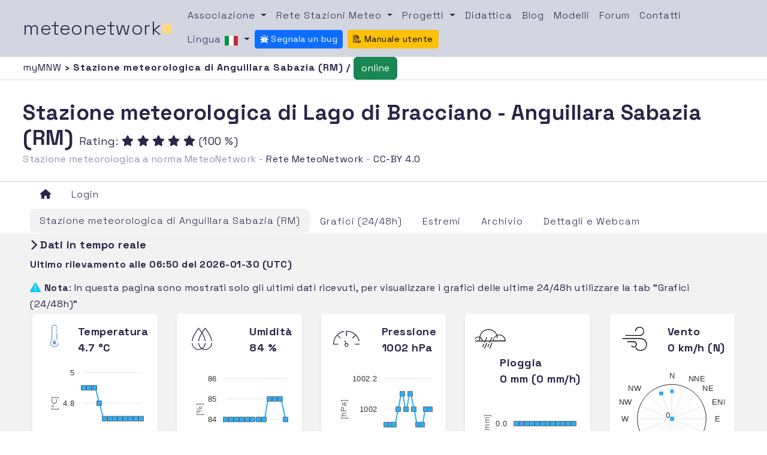

--- FILE ---
content_type: text/html; charset=UTF-8
request_url: https://www.meteonetwork.eu/it/weather-station/laz179-stazione-meteorologica-di-lago-di-bracciano
body_size: 8306
content:
<!DOCTYPE html>

<html lang="it">
<head>
    <meta name="csrf-token" content="z9PDAIiUKXfS3FF0KJXeoqIuPAvpIRdV42Llu8sG">
    <meta charset="utf-8">
    <meta name="viewport" content="width=device-width, initial-scale=1, shrink-to-fit=no">
    <title>Stazione meteorologica di Lago di Bracciano - Anguillara Sabazia (RM) - MeteoNetwork</title>

    
    <script async src="https://cdn.fuseplatform.net/publift/tags/2/3582/fuse.js"></script>

    <link href="https://www.meteonetwork.eu/Plugins/Bootstrap/css/bootstrap.min.css" rel="stylesheet"/>

    
    <link href="https://www.meteonetwork.eu/Plugins/bootstrap-toggle/css/bootstrap-toggle.min.css" rel="stylesheet"/>
    <link href="https://www.meteonetwork.eu/Plugins/bootstrap-datepicker/dist/css/bootstrap-datepicker3.min.css" rel="stylesheet"/>
    <link href="https://www.meteonetwork.eu/Plugins/bootstrap-daterangepicker/daterangepicker.css" rel="stylesheet"/>
    <link href="https://www.meteonetwork.eu/Plugins/bootstrap-select/css/bootstrap-select.min.css" rel="stylesheet"/>
    <link href="https://www.meteonetwork.eu/Plugins/Sweetalert2/sweetalert2.css" rel="stylesheet"/>
    <link href="https://www.meteonetwork.eu/Plugins/toastr/toastr.css" rel="stylesheet"/>
    <link href="https://www.meteonetwork.eu/Plugins/fancybox/jquery.fancybox.css" rel="stylesheet"/>
    <link href="https://www.meteonetwork.eu/Plugins/DataTables/datatables.min.css" rel="stylesheet"/>
    <link href="https://www.meteonetwork.eu/Plugins/Dropzone/dropzone.min.css" rel="stylesheet"/>
    <link href="https://www.meteonetwork.eu/Plugins/leaflet/leaflet.css" rel="stylesheet"/>
    <link href="https://www.meteonetwork.eu/Plugins/leaflet-markercluster/MarkerCluster.css" rel="stylesheet"/>
    <link href="https://www.meteonetwork.eu/Plugins/leaflet-markercluster/MarkerCluster.Default.css" rel="stylesheet"/>
    <link href="https://www.meteonetwork.eu/Plugins/mapbox/mapbox-gl.css" rel="stylesheet"/>
    <link href="https://www.meteonetwork.eu/Plugins/splide/css/splide.min.css" rel="stylesheet"/>
    <link href="https://www.meteonetwork.eu/fonts/PxGrotesk/stylesheet.css" rel="stylesheet"/>

    
    <link href="https://www.meteonetwork.eu/Plugins/coloris/coloris.min.css" rel="stylesheet"/>

    
    <link href="https://www.meteonetwork.eu/Plugins/choices/public/assets/styles/choices.min.css" rel="stylesheet"/>


    
    <link href="https://www.meteonetwork.eu/Plugins/ag-grid/styles/ag-grid.min.css" rel="stylesheet"/>
    <link href="https://www.meteonetwork.eu/Plugins/ag-grid/styles/ag-theme-alpine.min.css" rel="stylesheet"/>

    
    <link href="https://www.meteonetwork.eu/Plugins/select2/dist/css/select2.min.css" rel="stylesheet"/>

    
    <link href="https://www.meteonetwork.eu/Plugins/Owl/assets/owl.carousel.min.css" rel="stylesheet"/>
    <link href="https://www.meteonetwork.eu/Plugins/Owl/assets/owl.theme.default.css" rel="stylesheet"/>

    
    <link href="https://www.meteonetwork.eu/css/app.css" rel="stylesheet"/>
    <link href="https://www.meteonetwork.eu/css/style.css" rel="stylesheet"/>
    <link href="https://www.meteonetwork.eu/css/custom.css" rel="stylesheet"/>
    <link href="https://www.meteonetwork.eu/css/cookieconsent.css" rel="stylesheet"/>


    <!-- Fontawesome Svg+JS -->
    <script defer src="https://www.meteonetwork.eu/Plugins/Fontawesome/js/all.min.js"></script>
   


    <style>
        [v-cloak] {
            display: none;
        }
    </style>

    
    </head>
    <body class="app">
        <main class="d-flex flex-column  w-100" style="margin: 0; padding: 0;">
            <!--header -->
            <div class="container-fluid p-0">
    <nav class="navbar navbar-expand-lg navbar-light bg-light ">
        <a class="navbar-brand" href="https://www.meteonetwork.eu">meteonetwork<span class="square">&#9632;</span></a>
        <button class="navbar-toggler" type="button" data-bs-toggle="collapse" data-bs-target="#navbarSupportedContent" aria-controls="navbarSupportedContent" aria-expanded="false" aria-label="Toggle navigation">
            <span class="navbar-toggler-icon"></span>
        </button>

        <div class="collapse navbar-collapse" id="navbarSupportedContent">
            <ul class="navbar-nav flex-wrap my-4 my-lg-0">
                <li class="nav-item dropdown text-center">
                    <a class="nav-link dropdown-toggle" href="#" id="navbarDropdown" role="button" data-bs-toggle="dropdown" aria-haspopup="true" aria-expanded="false">
                        Associazione
                    </a>
                    <div class="dropdown-menu" aria-labelledby="navbarDropdown">
                        <a class="dropdown-item text-center" href="https://www.meteonetwork.it/chisiamo/">Chi siamo</a>
                        <a class="dropdown-item text-center" href="https://www.meteonetwork.it/iscrizioni-e-donazioni/">Iscrizioni e donazioni</a>
                        <a class="dropdown-item text-center" href="https://www.meteonetwork.it/partners/">Partners</a>
                    </div>
                </li>

                <li class="nav-item dropdown text-center">
                    <a class="nav-link dropdown-toggle" href="#" id="navbarDropdown" role="button" data-bs-toggle="dropdown" aria-haspopup="true" aria-expanded="false">
                        Rete Stazioni Meteo
                    </a>
                    <div class="dropdown-menu" aria-labelledby="navbarDropdown">
                        <a class="dropdown-item text-center" href="https://www.meteonetwork.it/rete">Dati e Mappe</a>
                        <a class="dropdown-item text-center" href="https://www.meteonetwork.it/rete/livemap/">LiveMap</a>
                        <a class="dropdown-item text-center" href="https://my.meteonetwork.it">myMeteoNetwork</a>
                        <a class="dropdown-item text-center" href="https://www.meteonetwork.it/supporto/meteonetwork-api/">MeteoNetwork API</a>
                    </div>
                </li>

                <li class="nav-item dropdown text-center">
                    <a class="nav-link dropdown-toggle" href="#" id="navbarDropdown" role="button" data-bs-toggle="dropdown" aria-haspopup="true" aria-expanded="false">
                        Progetti
                    </a>
                    <div class="dropdown-menu" aria-labelledby="navbarDropdown">
                        <a class="dropdown-item text-center" href="https://www.meteonetwork.it/webcam-venezia/">Webcam Venezia</a>
                        <a class="dropdown-item text-center" href="https://www.meteonetwork.it/radiosondaggi/">Radiosondaggi</a>
                        <a class="dropdown-item text-center" href="https://www.meteonetwork.it/tt/stormreport/">Storm report</a>
                        <a class="dropdown-item text-center" href="https://www.meteonetwork.it/models/mjo/">MJO</a>
                    </div>
                </li>
                <li class="nav-item text-center">
                    <a class="nav-link" href="https://www.meteonetwork.it/didattica-2/">Didattica</a>
                </li>
                <li class="nav-item text-center">
                    <a class="nav-link" href="https://www.meteonetwork.it/blog/">Blog</a>
                </li>

                <li class="nav-item text-center">
                    <a class="nav-link" href="https://www.meteonetwork.eu/it/models">Modelli</a>
                </li>
                <li class="nav-item text-center">
                    <a class="nav-link" href="https://forum.meteonetwork.it/">Forum</a>
                </li>
                <li class="nav-item text-center">
                    <a class="nav-link" href="#">Contatti</a>
                </li>

                <li class="nav-item dropdown text-center">
                    <a class="nav-link dropdown-toggle" data-bs-toggle="dropdown" href="#" role="button" aria-haspopup="true" aria-expanded="false">
                        Lingua
                        <img src="https://www.meteonetwork.eu/img/flags/it.png" alt="language"/>
                    </a>
                    <div class="dropdown-menu">
                                                    <a class="dropdown-item tabs text-center" href="https://www.meteonetwork.eu/it/weather-station/laz179-stazione-meteorologica-di-lago-di-bracciano" ><img src="https://www.meteonetwork.eu/img/flags/it.png" alt="language"/> Italiano</a>
                            <a class="dropdown-item tabs text-center" href="https://www.meteonetwork.eu/en/weather-station/laz179-lago-di-bracciano-meteorological-station" ><img src="https://www.meteonetwork.eu/img/flags/en.png" alt="language"/> English</a>
                            <a class="dropdown-item tabs text-center" href="https://www.meteonetwork.eu/de/weather-station/laz179-lago-di-bracciano-weather-station" ><img src="https://www.meteonetwork.eu/img/flags/de.png" alt="language"/> Deutsch</a>
                            <a class="dropdown-item tabs text-center" href="https://www.meteonetwork.eu/fr/weather-station/laz179-station-meteorologique-de-lago-di-bracciano" ><img src="https://www.meteonetwork.eu/img/flags/fr.png" alt="language"/> Français</a>
                            <a class="dropdown-item tabs text-center" href="https://www.meteonetwork.eu/el/weather-station/laz179-lago-di-bracciano-meteorologhikos-stathmos" ><img src="https://www.meteonetwork.eu/img/flags/el.png" alt="language"/> Ελληνικά</a>
                            <a class="dropdown-item tabs text-center" href="https://www.meteonetwork.eu/no/weather-station/laz179-lago-di-bracciano-vaerstasjon" ><img src="https://www.meteonetwork.eu/img/flags/no.png" alt="language"/> Norsk</a>

                        
                    </div>
                </li>

                                
                <li class="nav-item text-center">
                    <a class="btn btn-primary btn-sm mt-1" style="font-size: 14px !important;" target="_blank" href="http://31.14.134.107:8080">
                        <i class="fa-duotone fa-bug"></i>
                        Segnala un bug
                    </a>
                </li>
                <li class="nav-item text-center ms-2">
                    <a class="btn btn-warning btn-sm mt-1" style="font-size: 14px !important;" target="_blank" href="https://www.meteonetwork.eu/files/ManualeUtenteITA.pdf">
                        <i class="fa-duotone fa-file-pdf"></i>
                        Manuale utente
                    </a>
                </li>
                
            </ul>
        </div>
    </nav>
</div>


            <main class="flex-fill">
                
                    <div class="col dx_breadc station">
    <a class="extreme breadc" href="https://www.meteonetwork.eu/it">
        myMNW
    </a> ›
    Stazione meteorologica di Anguillara Sabazia (RM)
    
    /
                <button type="button" class="btn btn-success">online</button>
        
    <!--offline
    <button type="button" class="btn btn-danger">Offline</button>
    -->
</div>

                    <div class="row no-gutters">
    <div class="col dx">
        <h1 class="d-inline">
            Stazione meteorologica di Lago di Bracciano - Anguillara Sabazia (RM)

        </h1>

                    <div class="d-md-inline">
                Rating: 

               
                                    <i class="fas fa-star"></i>
                                    <i class="fas fa-star"></i>
                                    <i class="fas fa-star"></i>
                                    <i class="fas fa-star"></i>
                                    <i class="fas fa-star"></i>
                
                
    
                

                (100 %)
            </div>
        

        <br/>
                    <span class="subtitle_st">Stazione meteorologica a norma MeteoNetwork -
                    <a class="extreme" href="#">Rete MeteoNetwork</a>
                                        - <a class="extreme" href="https://www.meteonetwork.it/supporto/termini-di-licenza-dei-dati-meteorologici-odbl/">CC-BY 4.0</a></span><br>
                
        
    </div>
</div>

                
                    <div class="container-fluid">
    <ul class="nav nav-tabs flex-wrap d-flex" role="tablist">
                    
            <li class="nav-item col-6 col-md-3 col-lg-auto text-center">
                <a class="nav-link px-3" alt="Home" href="https://www.meteonetwork.eu/it">
                    <i class="fa fa-home"></i>
                </a>
            </li>

            
            
                    
                            <li class="nav-item col-6 col-md-3 col-lg-auto text-center">
                <a class="nav-link px-3" data-bs-toggle="tooltip"
                   title="Accedi con i permessi meteonetwork per vedere le nuove funzionalità della piattaforma"
                   href="https://www.meteonetwork.eu/login">Login</a>
            </li>
        
        
            </ul>

            <ul class="nav nav-tabs pt-1" role="tablist">
    <li class="nav-item ">
        <a class="nav-link px-3 station_context active"
            href="https://www.meteonetwork.eu/it/weather-station/laz179-stazione-meteorologica-di-lago-di-bracciano">

            Stazione meteorologica di Anguillara Sabazia (RM)
        </a>
    </li>
    <li class="nav-item ">
        <a class="nav-link  px-3 station_context  "
        href="https://www.meteonetwork.eu/it/weather-station/laz179-stazione-meteorologica-di-lago-di-bracciano/graphs">
            Grafici (24/48h)
        </a>
    </li>
    <li class="nav-item">
        <a class="nav-link px-3 station_context "
            href="https://www.meteonetwork.eu/it/weather-station/laz179-stazione-meteorologica-di-lago-di-bracciano/reports">
            Estremi
        </a>
    </li>
    <li class="nav-item ">
        <a class="nav-link px-3  station_context "
        href="https://www.meteonetwork.eu/it/weather-station/laz179-stazione-meteorologica-di-lago-di-bracciano/archive">
            Archivio
        </a>
    </li>

    
    
    <li class="nav-item">
        <a class="nav-link px-3 station_context "
                    href="https://www.meteonetwork.eu/it/weather-station/laz179-stazione-meteorologica-di-lago-di-bracciano/details">
            Dettagli e Webcam
        </a>
    </li>

    
    


    
    
    
    <li class="nav-item d-none">
        <a class="nav-link px-3 "
                href="https://www.meteonetwork.eu/it/weather-station/laz179-stazione-meteorologica-di-lago-di-bracciano/meteogram">
            Meteogrammi
        </a>
    </li>
</ul>
    

    </div>

                
                
                

    <div class="tab-content">
        <div class="container-fluid active tab-pane">
            <div class="row no-gutters">
                <div class="col-12 mt-2 mb-2">
                    <h3 class=""><i class="fas fa-chevron-right"></i>
                                                    Dati in tempo reale
                                            </h3>
                    <span style="font-size: 16px; font-weight: bold" id="last_data_div"></span>
                </div>
                <div class="col-12 mt-1 mb-1">
                    <i class="fa  fa-exclamation-triangle text-info"></i>
                    <span style="font-size: 16px">
                        <strong>Nota</strong>: In questa pagina sono mostrati solo gli ultimi dati ricevuti, per visualizzare i grafici delle ultime 24/48h utilizzare la tab "Grafici (24/48h)"
                    </span>
                    <br/>

                </div>


                                    <div class="col-lg shadow-sm p-3 mb-5 bg-white rounded ms-3 me-3">
                        <div class="card-header">
                            <img src="https://www.meteonetwork.eu/img/icons/cold.svg" alt="cold"/>
                                                        <span class="c_head align-baseline text-right">
                                Temperatura
                                <br>
                                4.7 &deg;C
                            </span>
                        </div>
                        <div class="card-text" id="tempGraph" style="width:100%;">

                        </div>
                        <div class="card-footer max config noround">
                            <i class="fas fa-arrow-up"></i>
                            5 &deg;C
                        </div>
                        <div class="card-footer min noround">
                            <i class="fas fa-arrow-down"></i>
                            3.7&deg;C
                        </div>
                    </div>

                    <div class="col-lg shadow-sm p-3 mb-5 bg-white rounded ms-3 me-3">
                        <div class="card-header">
                            <img src="https://www.meteonetwork.eu/img/icons/dewpoint.svg" alt="dewpoint"/>
                                                        <span class="c_head align-baseline text-right">
                                Umidità
                                <br>
                                84 %
                            </span>
                        </div>
                        <div class="card-text" id="urGraph" style="width:100%;">

                        </div>
                        <div class="card-footer max config noround">
                            <i class="fas fa-arrow-up"></i> 85
                            %
                        </div>
                        <div class="card-footer min noround">
                            <i class="fas fa-arrow-down"></i> 79
                            %
                        </div>
                    </div>

                    <div class="col-lg shadow-sm p-3 mb-5 bg-white rounded ms-3 me-3">
                        <div class="card-header">
                            <img src="https://www.meteonetwork.eu/img/icons/pression.svg" alt="pression"/>
                                                        <span class="c_head align-baseline text-right">
                                Pressione
                                <br>
                                1002 hPa
                            </span>
                        </div>
                        <div class="card-text" id="pressGraph" style="width:100%;">

                        </div>
                        <div class="card-footer max config noround">
                            <i class="fas fa-arrow-up"></i> 1002.4
                            hPa
                        </div>
                        <div class="card-footer min noround">
                            <i class="fas fa-arrow-down"></i> 1001.4
                            hPa
                        </div>
                    </div>

                    <div class="col-lg shadow-sm p-3 mb-5 bg-white rounded ms-3 me-3">
                        <div class="card-header">
                            <img src="https://www.meteonetwork.eu/img/icons/rain2.svg" alt="rain"/>
                                                        <span class="c_head align-baseline text-right">
                                Pioggia
                                <br>
                                0 mm (0 mm/h)
                            </span>
                        </div>
                        <div class="card-text" id="rainGraph" style="width:100%;">

                        </div>
                        <div class="card-footer max noround config">
                            <i class="fas fa-arrow-up"></i> Rate: 0
                            mm/h
                        </div>

                    </div>

                    <div class="col-lg shadow-sm p-3 mb-5 bg-white rounded ms-3 me-3">
                        <div class="card-header">
                            <img src="https://www.meteonetwork.eu/img/icons/wind2.svg" alt="wind"/>
                                                        <span class="c_head align-baseline text-right">
                                Vento
                                <br>
                                0 km/h (N)
                            </span>
                        </div>
                        <div class="card-text" id="windGraph" style="width:100%;">

                        </div>
                        <div class="card-footer max noround config">
                            Raffica 8
                            km/h
                        </div>
                        <div class="card-footer max noround">
                            Vel. media 0.7
                            km/h
                        </div>
                    </div>
            </div>
            
            <div class="row no-gutters">
                <div class="col-lg shadow-sm p-3 mb-5 bg-white rounded ms-3 me-3">
                    <div class="card-header"><span
                            class="c_head align-baseline">Temp. di rugiada</span></div>
                    <p class="card-text great">
                        2.2°C
                    </p>
                </div>

                <div class="col-lg shadow-sm p-3 mb-5 bg-white rounded ms-3 me-3">
                    <div class="card-header">
                            <span class="c_head align-baseline" data-bs-toggle="tooltip" title="L’Indice di Calore (HI), è un indice che consente di stimare il disagio fisiologico causato da condizioni meteorologiche caratterizzate da alte temperature ed elevati livelli di umidità dell’aria. Tale indice può essere calcolato per temperature uguali o superiori a 27°C ed umidità relativa uguale o maggiore al 40%. È, quindi, idoneo per valutare il disagio termico durante la stagione estiva, cioè quando il calore e la radiazione solare possono rappresentare un serio problema. Con temperature superiori a 42°C, anche al variare dell&#039;umidità relativa, l&#039;indice attribuisce la condizione esaminata sempre alla classe estrema. Fonte: UNIMI - Dipartimento di scienze biomediche" data-placement="top">
                                <i class="fa fa-question-circle" style="font-size: 24px; color:#2a2549;"></i>
                                Indice di calore
                            </span>
                    </div>
                    <p class="card-text great">
                                                    --- °C
                                            </p>
                </div>

                <div class="col-lg shadow-sm p-3 mb-5 bg-white rounded ms-3 me-3">
                    <div class="card-header">
                            <span class="c_head align-baseline">
                                                                 Radiazione solare
                            </span>
                    </div>
                    <p class="card-text great">
                        24 W/m2
                    </p>
                </div>

                <div class="col-lg shadow-sm p-3 mb-5 bg-white rounded ms-3 me-3">
                    <div class="card-header">
                            <span class="c_head align-baseline">
                                                                 Radiazione UV
                            </span>
                    </div>
                    <p class="card-text great">
                        0
                    </p>
                </div>
            </div>
                    </div>
    </div>


                            </main>
            <!--Footer -->
            <footer class="mt-3 loginFooter">
    <div class="wrapper-top-footer">
        <div class="row">
            <div class="col-lg-4">
                <div class="mail"><a class="mail" href="mailto:info@meteonetwork.it">info@meteonetwork.it</a></div>
            </div>
            <div class="col-lg-4">
                <div class="social">Seguici <i class="fa fa-angle-right" aria-hidden="true"></i>
                    <a class="social" href="https://www.facebook.com/meteonetwork/?fref=ts" target="_blank">FB</a> / <a class="social" href="https://twitter.com/meteonetwork" target="_blank">TW</a>
                </div>
            </div>
            <div class="col-lg-4">
                <h6 class="claim">Always looking at the sky</h6>
            </div>
        </div>
        <div class="row">
            <div class="col-lg-12 credits">
                Associazione MeteoNetwork OdV - Via Cascina Bianca, 9/5 20142 Milano (MI) - CF 03968320964 - Licenza
                <a rel="license" href="http://creativecommons.org/licenses/by/4.0/deed.it">CC-BY 4.0</a> – <a href="/supporto" target="_blank">Supporto</a>
                - <a href="https://www.meteonetwork.it/informative/informativa-privacy-ai-sensi-del-regolamento-generale-per-la-protezione-dei-dati-personali/" target="_blank">Informativa Privacy</a>
                - <a href="https://www.meteonetwork.it/informative/" target="_blank">Altre informative</a>
            </div>
        </div>
    </div>
</footer>
        </main>

        <!--Modali -->
                    <!-- placeholder per le modali -->
        
        
        <div id="full_loader_overlay" class="full-loader-overlay">
            <div style="height:150px; width:800px;
        background-color: rgba(243, 243, 243);"
                 class="shadow-lg rounded"
                 id="loaderAnimatedEcharts">
            </div>
        </div>

        <!-- Loader -->
        <div id="loaders">
    <div id="full_loader" style="display: none;">
        <h1>
            <i class="fas fa-cog fa-spin"></i>
            <span id="full_loader_message"></span>
        </h1>
    </div>
</div>

        <!-- includere qui i plugins necessari -->

        
        
        <script src="https://www.meteonetwork.eu/Plugins/Jquery/jquery-3.7.1.min.js"></script>
        <script src="https://www.meteonetwork.eu/Plugins/Bootstrap/js/bootstrap.bundle.min.js"></script>


        <script src="https://www.meteonetwork.eu/Plugins/moment/moment.min.js"></script>
        <script src="https://www.meteonetwork.eu/Plugins/moment-timezone/moment-timezone-with-data.js"></script>
        
        <script src="https://www.meteonetwork.eu/Plugins/bootstrap-datepicker/dist/js/bootstrap-datepicker.min.js"></script>
        <script src="https://www.meteonetwork.eu/Plugins/bootstrap-daterangepicker/daterangepicker.js"></script>
        <script src="https://www.meteonetwork.eu/Plugins/bootstrap-select/js/bootstrap-select.min.js"></script>

        <script src="https://www.meteonetwork.eu/Plugins/bootstrap-toggle/js/bootstrap-toggle.js"></script>
        <script src="https://www.meteonetwork.eu/Plugins/block-ui/jquery.blockUI.js"></script>
        <script src="https://www.meteonetwork.eu/Plugins/Sweetalert2/sweetalert2.all.js"></script>
        <script src="https://www.meteonetwork.eu/Plugins/toastr/toastr.min.js"></script>
        <script src="https://www.meteonetwork.eu/Plugins/Highcharts/highcharts.js"></script>
        <script src="https://www.meteonetwork.eu/Plugins/Highcharts/highcharts-more.js"></script>
        <script src="https://www.meteonetwork.eu/Plugins/Highcharts/modules/windbarb.js"></script>
        <script src="https://www.meteonetwork.eu/Plugins/Highcharts/modules/heatmap.js"></script>
        <script src="https://www.meteonetwork.eu/Plugins/Highcharts/modules/solid-gauge.js"></script>
        <script src="https://www.meteonetwork.eu/Plugins/Highcharts/modules/bullet.js"></script>
        <script src="https://www.meteonetwork.eu/Plugins/Highcharts/modules/data.js"></script>
        <script src="https://www.meteonetwork.eu/Plugins/Highcharts/modules/boost-canvas.js"></script>
        <script src="https://www.meteonetwork.eu/Plugins/Highcharts/modules/boost.js"></script>
        <script src="https://www.meteonetwork.eu/Plugins/bootstrap-3-typeahead/bootstrap3-typeahead.min.js"></script>

        <script src="https://www.meteonetwork.eu/Plugins/Dropzone/dropzone.min.js"></script>
        <script src="https://www.meteonetwork.eu/Plugins/sly/sly.min.js"></script>
        <script src="https://www.meteonetwork.eu/Plugins/leaflet/leaflet.js"></script>
        <script src="https://www.meteonetwork.eu/Plugins/leaflet-markercluster/leaflet.markercluster-src.js"></script>
        <script src="https://www.meteonetwork.eu/Plugins/mapbox/mapbox-gl.js"></script>
        <script src="https://www.meteonetwork.eu/Plugins/fancybox/jquery.fancybox.min.js"></script>
        <script src="https://www.meteonetwork.eu/Plugins/jquery-touchswipe/jquery.touchSwipe.min.js"></script>
        <script src="https://www.meteonetwork.eu/Plugins/deck.gl/dist.min.js"></script>
        <script src="https://www.meteonetwork.eu/Plugins/splide/js/splide.min.js"></script>
        <script src="https://www.meteonetwork.eu/Plugins/jquery-validate/jquery.validate.min.js"></script>

        <script src="https://www.meteonetwork.eu/Plugins/ag-grid/ag-grid-enterprise.min.noStyle.js"></script>
        <script>agGrid.LicenseManager.setLicenseKey("Using_this_{AG_Grid}_Enterprise_key_{AG-054484}_in_excess_of_the_licence_granted_is_not_permitted___Please_report_misuse_to_legal@ag-grid.com___For_help_with_changing_this_key_please_contact_info@ag-grid.com___{Hortus_srl}_is_granted_a_{Multiple_Applications}_Developer_License_for_{1}_Front-End_JavaScript_developer___All_Front-End_JavaScript_developers_need_to_be_licensed_in_addition_to_the_ones_working_with_{AG_Grid}_Enterprise___This_key_has_been_granted_a_Deployment_License_Add-on_for_{1}_Production_Environment___This_key_works_with_{AG_Grid}_Enterprise_versions_released_before_{2_April_2025}____[v3]_[01]_MTc0MzU0ODQwMDAwMA==787d3638829e3f06af38c718f4b65218");</script>

        
                    <script src="https://www.meteonetwork.eu/Plugins/Vue/vue.global.prod.js"></script>
        
        
        <script src="https://www.meteonetwork.eu/Plugins/coloris/coloris.min.js"></script>

        
        <script src="https://www.meteonetwork.eu/Plugins/choices/public/assets/scripts/choices.min.js"></script>

        
        <script src="https://www.meteonetwork.eu/js/custom.js"></script>

        
        <script src="https://www.meteonetwork.eu/js/cookieconsent.js"></script>

        
        <script src="https://www.meteonetwork.eu/js/Loaders/Loader.js"></script>

        
        <script src="https://www.meteonetwork.eu/Plugins/select2/dist/js/select2.full.min.js"></script>

        
        <script src="https://www.meteonetwork.eu/Plugins/Owl/owl.carousel.min.js"></script>

        

        
        <script src="https://www.meteonetwork.eu/Plugins/Echarts/echarts.min.js"></script>
        <script src="https://www.meteonetwork.eu/Plugins/EchartsGl/echarts-gl.min.js"></script>

        <!-- AddThis -->


        <!-- Scripts di pagina dopo tutti i plugins -->
            <script type="text/javascript">
            
        var quickTempGraph = null;
        var quickUrGraph = null;
        var quickPressGraph = null;
        var quickRainGraph = null;
        var quickWindGraph = null;

        function getData() {
            toastr.success("Lettura dei dati")
        }


            

        let offset=  new Date().getTimezoneOffset();
        Highcharts.setOptions({
            time: {
                timezoneOffset: offset
            }
        });

        //A DOM caricato...
        $(document).ready(function () {

            $('[data-toggle="tooltip"]').tooltip({
                container: 'body'
            });

            //Rosa dei venti... qui sarà un dramma
            quickWindGraph = Highcharts.chart('windGraph', {
                chart: {
                    polar: true,
                    height: 160,
                    width: null
                },
                title: {
                    text: null
                },
                tooltip: {
                    formatter: function () {
                        value = '';
                        if ((this.x >= 348.75) || (this.x <= 11.25)) {
                            value = 'N';
                        }
                        if ((this.x > 11.25) && (this.x <= 33.75)) {
                            value = 'NNE';
                        }
                        if ((this.x > 33.75) && (this.x <= 56.25)) {
                            value = 'NE';
                        }
                        if ((this.x > 56.25) && (this.x <= 78.75)) {
                            value = 'ENE';
                        }
                        if ((this.x > 78.75) && (this.x <= 101.25)) {
                            value = 'E';
                        }
                        if ((this.x > 101.25) && (this.x <= 123.75)) {
                            value = 'ESE';
                        }
                        if ((this.x > 123.75) && (this.x <= 146.25)) {
                            value = 'SE';
                        }
                        if ((this.x > 146.25) && (this.x <= 168.75)) {
                            value = 'SSE';
                        }
                        if ((this.x > 168.75) && (this.x <= 191.25)) {
                            value = 'S';
                        }
                        if ((this.x > 191.25) && (this.x <= 213.75)) {
                            value = 'SSW';
                        }
                        if ((this.x > 213.75) && (this.x <= 236.25)) {
                            value = 'SW';
                        }
                        if ((this.x > 236.25) && (this.x <= 258.75)) {
                            value = 'WSW';
                        }
                        if ((this.x > 258.75) && (this.x <= 281.25)) {
                            value = 'W';
                        }
                        if ((this.x > 281.25) && (this.x <= 303.75)) {
                            value = 'WNW';
                        }
                        if ((this.x > 303.75) && (this.x <= 326.25)) {
                            value = 'NW';
                        }
                        if ((this.x > 326.75) && (this.x <= 348.75)) {
                            value = 'NNW';
                        }
                        return '<b>' + this.series.name + '</b><br/>'
                            + 'Velocità ' + this.y + ' km/h Dir. '
                            + value;
                    }
                },
                pane: {
                    startAngle: 0,
                    endAngle: 360
                },
                legend: {
                    enabled: false
                },
                yAxis: {
                    min: 0
                },
                xAxis: {
                    tickmarkPlacement: 'on',
                    tickInterval: 22.5,
                    min: 0,
                    max: 360,
                    labels: {
                        formatter: function () {
                            // return this.value + '°';
                            value = '';
                            if (this.value == 0) {
                                value = 'N';
                            }
                            if (this.value == 22.5) {
                                value = 'NNE';
                            }
                            if (this.value == 45) {
                                value = 'NE';
                            }
                            if (this.value == 67.5) {
                                value = 'ENE';
                            }
                            if (this.value == 90) {
                                value = 'E';
                            }
                            if (this.value == 112.5) {
                                value = 'ESE';
                            }
                            if (this.value == 135) {
                                value = 'SE';
                            }
                            if (this.value == 157.5) {
                                value = 'SSE';
                            }
                            if (this.value == 180) {
                                value = 'S';
                            }
                            if (this.value == 202.5) {
                                value = 'SSW';
                            }
                            if (this.value == 225) {
                                value = 'SW';
                            }
                            if (this.value == 247.5) {
                                value = 'WSW';
                            }
                            if (this.value == 270) {
                                value = 'W';
                            }
                            if (this.value == 292.5) {
                                value = 'WNW';
                            }
                            if (this.value == 315) {
                                value = 'NW';
                            }
                            if (this.value == 337.5) {
                                value = 'NNW';
                            }
                            if (this.value == 360) {
                                value = 'N';
                            }
                            return value;
                        }
                    }
                },
                plotOptions: {
                    TurboThreshold: 0,
                    scatter: {
                        marker: {
                            radius: 3,
                            states: {
                                hover: {
                                    enabled: true,
                                    lineColor: 'rgb(100,100,100)'
                                }
                            }
                        },

                        tooltip: {
                            formatter: function () {
                                return '<b>'
                                    + Highcharts.numberFormat(
                                        this.y, 0)
                                    + '</b><br/>' + 'in year: '
                                    + this.x;
                            }
                        }
                    }

                },
                series: [{
                    name: 'Lago di Bracciano - Anguillara Sabazia',
                    marker: {
                        symbol: 'square',
                        enabled: true
                    },
                    type: 'scatter',
                    data: [
                        [337.50,0.00],[337.50,1.60],[337.50,1.60],[337.50,0.00],[337.50,1.60],[337.50,0.00],[337.50,1.60],[337.50,1.60],[0.00,1.60],[0.00,0.00],[0.00,0.00],[0.00,0.00],
                    ]

                }]
            });

            //Grafico della pioggia
            quickRainGraph = Highcharts.chart('rainGraph', {
                chart: {
                    type: 'area',
                    height: 160,
                    defaultSeriesType: 'area',
                    width: null
                },
                title:
                    {
                        text: null
                    },
                xAxis: {
                    type: 'datetime',
                    dateTimeLabelFormats: {
                        week: '%Y-%m-%d',
                        month: '%Y-%m-%d',
                        year: '%Y-%m-%d',
                        day: '<b style="font-weight: 900; color:#000000 !important; fill:#000000 !important; font-size:12px;">%d/%m</b>',
                        minute: '%H:%M',
                        hour: '%H:%M',
                    },
                    labels:
                        {
                            enabled: true,
                            style: {
                                fontSize: '15px'
                            },
                            rotation: 0
                        }
                },
                yAxis: {
                    title: {
                        text: '[mm]'
                    },
                    labels: {
                        enabled: true,
                        formatter: function () {
                            return Highcharts.numberFormat(this.value,1);
                        }
                    }
                },
                legend: {
                    enabled: false
                },
                tooltip: {
                    crosshairs: true,
                    shared: true,
                    formatter: function () {
                        var data = new Date(this.x);
                        return '' + Highcharts.dateFormat('%d-%m-%Y %H:%M', this.x) + ', <b>' + Highcharts.numberFormat(this.y, 2) + ' mm </b>';
                    }
                },
                plotOptions: {
                    area: {
                        marker: {
                            radius: 4,
                            lineColor: '#666666',
                            lineWidth: 1
                        },
                        states: {
                            hover: {
                                lineWidth: 2
                            }
                        }
                    }
                },
                series: [{
                    name: 'Lago di Bracciano - Anguillara Sabazia',
                    marker: {
                        symbol: 'square',
                        enabled: true
                    },
                    data: [
                        [Date.UTC(2026,01-1,30,05,55),0],[Date.UTC(2026,01-1,30,06,00),0],[Date.UTC(2026,01-1,30,06,05),0],[Date.UTC(2026,01-1,30,06,10),0],[Date.UTC(2026,01-1,30,06,15),0],[Date.UTC(2026,01-1,30,06,20),0],[Date.UTC(2026,01-1,30,06,25),0],[Date.UTC(2026,01-1,30,06,30),0],[Date.UTC(2026,01-1,30,06,35),0],[Date.UTC(2026,01-1,30,06,40),0],[Date.UTC(2026,01-1,30,06,45),0],[Date.UTC(2026,01-1,30,06,50),0],
                    ]

                }]
            });

            //Grafico della pressione
            quickPressGraph = Highcharts.chart('pressGraph', {
                chart: {
                    type: 'spline',
                    height: 160,
                    width: null
                },
                title:
                    {
                        text: null
                    },
                xAxis: {
                    type: 'datetime',
                    dateTimeLabelFormats: {
                        week: '%Y-%m-%d',
                        month: '%Y-%m-%d',
                        year: '%Y-%m-%d',
                        day: '<b style="font-weight: 900; color:#000000 !important; fill:#000000 !important; font-size:12px;">%d/%m</b>',
                        minute: '%H:%M',
                        hour: '%H:%M',
                    },
                    labels:
                        {
                            enabled: true,
                            style: {
                                fontSize: '15px'
                            },
                            rotation: 0
                        }
                },
                yAxis: {
                    title: {
                        text: '[hPa]'
                    },
                    labels: {
                        enabled: true,
                        formatter: function () {
                            return this.value;
                        }
                    }
                },
                legend: {
                    enabled: false
                },
                tooltip: {
                    crosshairs: true,
                    shared: true,
                    formatter: function () {
                        var data = new Date(this.x);
                        return '' + Highcharts.dateFormat('%d-%m-%Y %H:%M', this.x) + ', <b>' + Highcharts.numberFormat(this.y, 2) + ' hPa </b>';
                    }
                },
                plotOptions: {
                    spline: {
                        marker: {
                            radius: 4,
                            lineColor: '#666666',
                            lineWidth: 1
                        }
                    }
                },
                series: [{
                    name: 'Lago di Bracciano - Anguillara Sabazia',
                    marker: {
                        symbol: 'square',
                        enabled: true
                    },
                    data: [
                        [Date.UTC(2026,01-1,30,05,55),1001.9],[Date.UTC(2026,01-1,30,06,00),1001.9],[Date.UTC(2026,01-1,30,06,05),1001.9],[Date.UTC(2026,01-1,30,06,10),1002],[Date.UTC(2026,01-1,30,06,15),1002.1],[Date.UTC(2026,01-1,30,06,20),1002],[Date.UTC(2026,01-1,30,06,25),1002.1],[Date.UTC(2026,01-1,30,06,30),1002],[Date.UTC(2026,01-1,30,06,35),1001.9],[Date.UTC(2026,01-1,30,06,40),1001.9],[Date.UTC(2026,01-1,30,06,45),1002],[Date.UTC(2026,01-1,30,06,50),1002],
                    ]

                }]
            });

            //Grafico della ur
            quickUrGraph = Highcharts.chart('urGraph', {
                chart: {
                    type: 'spline',
                    height: 160,
                    width: null
                },
                title:
                    {
                        text: null
                    },
                xAxis: {
                    type: 'datetime',
                    dateTimeLabelFormats: {
                        week: '%Y-%m-%d',
                        month: '%Y-%m-%d',
                        year: '%Y-%m-%d',
                        day: '<b style="font-weight: 900; color:#000000 !important; fill:#000000 !important; font-size:12px;">%d/%m</b>',
                        minute: '%H:%M',
                        hour: '%H:%M',
                    },
                    labels:
                        {
                            enabled: true,
                            style: {
                                fontSize: '15px'
                            },
                            rotation: 0
                        }
                },
                yAxis: {
                    title: {
                        text: '[\%]'
                    },
                    labels: {
                        enabled: true,
                        formatter: function () {
                            return this.value;
                        }
                    }
                },
                legend: {
                    enabled: false
                },
                tooltip: {
                    crosshairs: true,
                    shared: true,
                    formatter: function () {
                        var data = new Date(this.x);
                        return '' + Highcharts.dateFormat('%d-%m-%Y %H:%M', this.x) + ', <b>' + Highcharts.numberFormat(this.y, 2) + ' % </b>';
                    }
                },
                plotOptions: {
                    spline: {
                        marker: {
                            radius: 4,
                            lineColor: '#666666',
                            lineWidth: 1
                        }
                    }
                },
                series: [{
                    name: 'Lago di Bracciano - Anguillara Sabazia',
                    marker: {
                        symbol: 'square',
                        enabled: true
                    },
                    data: [
                        [Date.UTC(2026,01-1,30,05,55),84],[Date.UTC(2026,01-1,30,06,00),84],[Date.UTC(2026,01-1,30,06,05),84],[Date.UTC(2026,01-1,30,06,10),84],[Date.UTC(2026,01-1,30,06,15),84],[Date.UTC(2026,01-1,30,06,20),84],[Date.UTC(2026,01-1,30,06,25),84],[Date.UTC(2026,01-1,30,06,30),84],[Date.UTC(2026,01-1,30,06,35),85],[Date.UTC(2026,01-1,30,06,40),85],[Date.UTC(2026,01-1,30,06,45),85],[Date.UTC(2026,01-1,30,06,50),84],
                    ]

                }]
            });

            //Grafico della temperaturaa
            quickTempGraph = Highcharts.chart('tempGraph', {
                chart: {
                    type: 'spline',
                    height: 160,
                    width: null
                },
                title:
                    {
                        text: null
                    },
                xAxis: {
                    type: 'datetime',
                    dateTimeLabelFormats: {
                        week: '%Y-%m-%d',
                        month: '%Y-%m-%d',
                        year: '%Y-%m-%d',
                        day: '<b style="font-weight: 900; color:#000000 !important; fill:#000000 !important; font-size:12px;">%d/%m</b>',
                        minute: '%H:%M',
                        hour: '%H:%M',
                    },
                    labels:
                        {
                            enabled: true,
                            style: {
                                fontSize: '15px'
                            },
                            rotation: 0
                        }
                },
                yAxis: {
                    title: {
                        text: '[°C] '
                    },
                    labels: {
                        enabled: true,
                        formatter: function () {
                            return this.value;
                        }
                    }
                },
                legend: {
                    enabled: false
                },
                tooltip: {
                    crosshairs: true,
                    shared: true,
                    formatter: function () {
                        var data = new Date(this.x);
                        return '' + Highcharts.dateFormat('%d-%m-%Y %H:%M', this.x) + ', <b>' + Highcharts.numberFormat(this.y, 2) + ' °C </b>';
                    }
                },
                plotOptions: {
                    spline: {
                        marker: {
                            radius: 4,
                            lineColor: '#666666',
                            lineWidth: 1
                        }
                    }
                },
                series: [{
                    name: 'Lago di Bracciano - Anguillara Sabazia',
                    marker: {
                        symbol: 'square',
                        enabled: true
                    },
                    data: [
                        [Date.UTC(2026,01-1,30,05,55),4.9],[Date.UTC(2026,01-1,30,06,00),4.9],[Date.UTC(2026,01-1,30,06,05),4.9],[Date.UTC(2026,01-1,30,06,10),4.8],[Date.UTC(2026,01-1,30,06,15),4.7],[Date.UTC(2026,01-1,30,06,20),4.7],[Date.UTC(2026,01-1,30,06,25),4.7],[Date.UTC(2026,01-1,30,06,30),4.7],[Date.UTC(2026,01-1,30,06,35),4.7],[Date.UTC(2026,01-1,30,06,40),4.7],[Date.UTC(2026,01-1,30,06,45),4.7],[Date.UTC(2026,01-1,30,06,50),4.7],
                    ]

                }]
            });
        });

        /*
         * FUNZIONI PER LA TAB DELLE TABELLE
         */
        function tableGraph(x_field,y_field,graph_kind,data_source,title,serie_name,graph_variable,target_div)
        {
            if(typeof(graph_kind)!=='undefined' && graph_kind!==null) {
                var data_array=new Array();
                if(data_source.length>0)
                {
                    for(var j=0;j<data_source.length;j++)
                    {
                        var currentElement=new Array();
                        var currentDato = data_source[j];
                        var data = currentDato[x_field];

                        currentElement.push(createUtcDateFromString(data));
                        currentElement.push(parseFloat(currentDato[y_field]));
                        data_array.push(currentElement);
                    }
                }
                else
                {
                    return;
                }

                if(graph_kind==='SPLINE') {
                    graph_variable=createSplineTimeGraph(data_array,title,serie_name,graph_variable,target_div);
                }
                else if(graph_kind==='HISTO')
                {
                    graph_variable=createHistogramTimeGraph(data_array,title,serie_name,graph_variable,target_div);
                }

                $('#grafico_tabella_modal').modal('show');
            }
        }
    </script>

    <script type="text/javascript">
        $(document).ready(function () {
            //Qui inizializzare la cosa dell'ultima data in last_data_div
            let localOffset = new Date().getTimezoneOffset();
            let hours = parseInt(localOffset / 60);
            let minutes = -(localOffset % 60);
            minutes = parseInt(minutes * 60);

            while (minutes > 60) {
                minutes -= 60;
            }

                        let maxTHour = 06 - hours;
            let maxTMin = 50 - parseInt(minutes);

            let string = 'Ultimo rilevamento alle ' + (maxTHour).toLocaleString('en-US', {
                    minimumIntegerDigits: 2,
                    useGrouping: false
                }) +
                ':' + (maxTMin).toLocaleString('en-US', {
                    minimumIntegerDigits: 2,
                    useGrouping: false
                }) + ' del ' + '2026-01-30' + ' (' + Intl.DateTimeFormat().resolvedOptions().timeZone + ")";

            $('#last_data_div').html(string);
            ;

            var tooltipTriggerList = [].slice.call(document.querySelectorAll('[data-bs-toggle="tooltip"]'));
            var tooltipList = tooltipTriggerList.map(function (tooltipTriggerEl) {
                return new bootstrap.Tooltip(tooltipTriggerEl);
            });
        });
    </script>

        <script type="text/javascript">
            $.ajaxSetup({
                headers: {
                    'X-CSRF-TOKEN': $('meta[name="csrf-token"]').attr('content')
                }
            });
        </script>

        
        <script async src="https://www.googletagmanager.com/gtag/js?id=UA-172409-9"></script>
        <script>
            window.dataLayer = window.dataLayer || [];
            function gtag(){dataLayer.push(arguments);}
            gtag('js', new Date());

            gtag('config', 'UA-172409-3');
        </script>

        <!-- Google tag (gtag.js) -->
        <script async src="https://www.googletagmanager.com/gtag/js?id=G-CW0K8LBQ74"></script>
        <script>
            window.dataLayer = window.dataLayer || [];
            function gtag(){dataLayer.push(arguments);}
            gtag('js', new Date());

            gtag('config', 'G-CW0K8LBQ74');
        </script>
    </body>
</html>


--- FILE ---
content_type: text/html; charset=utf-8
request_url: https://www.google.com/recaptcha/api2/aframe
body_size: 267
content:
<!DOCTYPE HTML><html><head><meta http-equiv="content-type" content="text/html; charset=UTF-8"></head><body><script nonce="Od9FEg-kSk8Cig5-nW59yQ">/** Anti-fraud and anti-abuse applications only. See google.com/recaptcha */ try{var clients={'sodar':'https://pagead2.googlesyndication.com/pagead/sodar?'};window.addEventListener("message",function(a){try{if(a.source===window.parent){var b=JSON.parse(a.data);var c=clients[b['id']];if(c){var d=document.createElement('img');d.src=c+b['params']+'&rc='+(localStorage.getItem("rc::a")?sessionStorage.getItem("rc::b"):"");window.document.body.appendChild(d);sessionStorage.setItem("rc::e",parseInt(sessionStorage.getItem("rc::e")||0)+1);localStorage.setItem("rc::h",'1769756141101');}}}catch(b){}});window.parent.postMessage("_grecaptcha_ready", "*");}catch(b){}</script></body></html>

--- FILE ---
content_type: application/javascript
request_url: https://www.meteonetwork.eu/Plugins/Highcharts/modules/windbarb.js
body_size: 2790
content:
!/**
 * Highcharts JS v11.4.6 (2024-07-08)
 *
 * Wind barb series module
 *
 * (c) 2010-2024 Torstein Honsi
 *
 * License: www.highcharts.com/license
 */function(t){"object"==typeof module&&module.exports?(t.default=t,module.exports=t):"function"==typeof define&&define.amd?define("highcharts/modules/windbarb",["highcharts"],function(e){return t(e),t.Highcharts=e,t}):t("undefined"!=typeof Highcharts?Highcharts:void 0)}(function(t){"use strict";var e=t?t._modules:{};function o(e,o,i,r){e.hasOwnProperty(o)||(e[o]=r.apply(null,i),"function"==typeof CustomEvent&&t.win.dispatchEvent(new CustomEvent("HighchartsModuleLoaded",{detail:{path:o,module:e[o]}})))}o(e,"Extensions/DataGrouping/ApproximationRegistry.js",[],function(){return{}}),o(e,"Series/OnSeriesComposition.js",[e["Series/Column/ColumnSeries.js"],e["Core/Globals.js"],e["Core/Series/Series.js"],e["Core/Utilities.js"]],function(t,e,o,i){var r;let{composed:s}=e,{prototype:n}=t,{prototype:a}=o,{defined:l,pushUnique:p,stableSort:h}=i;return function(t){function e(t){return a.getPlotBox.call(this.options.onSeries&&this.chart.get(this.options.onSeries)||this,t)}function o(){n.translate.apply(this);let t=this,e=t.options,o=t.chart,i=t.points,r=e.onSeries,s=r&&o.get(r),a=s&&s.options.step,p=s&&s.points,u=o.inverted,d=t.xAxis,c=t.yAxis,f=i.length-1,b,g,m=e.onKey||"y",x=p&&p.length,y=0,S,v,j,C,L;if(s&&s.visible&&x){for(y=(s.pointXOffset||0)+(s.barW||0)/2,C=s.currentDataGrouping,v=p[x-1].x+(C?C.totalRange:0),h(i,(t,e)=>t.x-e.x),m="plot"+m[0].toUpperCase()+m.substr(1);x--&&i[f];)if(S=p[x],(b=i[f]).y=S.y,S.x<=b.x&&void 0!==S[m]){if(b.x<=v&&(b.plotY=S[m],S.x<b.x&&!a&&(j=p[x+1])&&void 0!==j[m])){if(l(b.plotX)&&s.is("spline")){let t=[S.plotX||0,S.plotY||0],e=[j.plotX||0,j.plotY||0],o=S.controlPoints?.high||t,i=j.controlPoints?.low||e,r=(r,s)=>Math.pow(1-r,3)*t[s]+3*(1-r)*(1-r)*r*o[s]+3*(1-r)*r*r*i[s]+r*r*r*e[s],s=0,n=1,a;for(let t=0;t<100;t++){let t=(s+n)/2,e=r(t,0);if(null===e)break;if(.25>Math.abs(e-b.plotX)){a=t;break}e<b.plotX?s=t:n=t}l(a)&&(b.plotY=r(a,1),b.y=c.toValue(b.plotY,!0))}else L=(b.x-S.x)/(j.x-S.x),b.plotY+=L*(j[m]-S[m]),b.y+=L*(j.y-S.y)}if(f--,x++,f<0)break}}i.forEach((e,o)=>{let r;e.plotX+=y,(void 0===e.plotY||u)&&(e.plotX>=0&&e.plotX<=d.len?u?(e.plotY=d.translate(e.x,0,1,0,1),e.plotX=l(e.y)?c.translate(e.y,0,0,0,1):0):e.plotY=(d.opposite?0:t.yAxis.len)+d.offset:e.shapeArgs={}),(g=i[o-1])&&g.plotX===e.plotX&&(void 0===g.stackIndex&&(g.stackIndex=0),r=g.stackIndex+1),e.stackIndex=r}),this.onSeries=s}t.compose=function(t){if(p(s,"OnSeries")){let i=t.prototype;i.getPlotBox=e,i.translate=o}return t},t.getPlotBox=e,t.translate=o}(r||(r={})),r}),o(e,"Series/Windbarb/WindbarbPoint.js",[e["Series/Column/ColumnSeries.js"],e["Core/Utilities.js"]],function(t,e){let{isNumber:o}=e;class i extends t.prototype.pointClass{isValid(){return o(this.value)&&this.value>=0}}return i}),o(e,"Series/Windbarb/WindbarbSeriesDefaults.js",[],function(){return{dataGrouping:{enabled:!0,approximation:"windbarb",groupPixelWidth:30},lineWidth:2,onSeries:null,states:{hover:{lineWidthPlus:0}},tooltip:{pointFormat:'<span style="color:{point.color}">●</span> {series.name}: <b>{point.value}</b> ({point.beaufort})<br/>'},vectorLength:20,colorKey:"value",yOffset:-20,xOffset:0}}),o(e,"Series/Windbarb/WindbarbSeries.js",[e["Core/Animation/AnimationUtilities.js"],e["Extensions/DataGrouping/ApproximationRegistry.js"],e["Core/Globals.js"],e["Series/OnSeriesComposition.js"],e["Core/Series/SeriesRegistry.js"],e["Core/Utilities.js"],e["Series/Windbarb/WindbarbPoint.js"],e["Series/Windbarb/WindbarbSeriesDefaults.js"]],function(t,e,o,i,r,s,n,a){let{animObject:l}=t,{column:p}=r.seriesTypes,{extend:h,merge:u,pick:d}=s;class c extends p{init(t,e){super.init(t,e)}pointAttribs(t,e){let o=this.options,i=t.color||this.color,r=this.options.lineWidth;return e&&(i=o.states[e].color||i,r=(o.states[e].lineWidth||r)+(o.states[e].lineWidthPlus||0)),{stroke:i,"stroke-width":r}}windArrow(t){let e=t.beaufortLevel,o=this.options.vectorLength/20,i=1.943844*t.value,r,s=-10;if(t.isNull)return[];if(0===e)return this.chart.renderer.symbols.circle(-10*o,-10*o,20*o,20*o);let n=[["M",0,7*o],["L",-1.5*o,7*o],["L",0,10*o],["L",1.5*o,7*o],["L",0,7*o],["L",0,-10*o]];if((r=(i-i%50)/50)>0)for(;r--;)n.push(-10===s?["L",0,s*o]:["M",0,s*o],["L",5*o,s*o+2],["L",0,s*o+4]),i-=50,s+=7;if((r=(i-i%10)/10)>0)for(;r--;)n.push(-10===s?["L",0,s*o]:["M",0,s*o],["L",7*o,s*o]),i-=10,s+=3;if((r=(i-i%5)/5)>0)for(;r--;)n.push(-10===s?["L",0,s*o]:["M",0,s*o],["L",4*o,s*o]),i-=5,s+=3;return n}drawPoints(){let t=this.chart,e=this.yAxis,o=t.inverted,i=this.options.vectorLength/2;for(let r of this.points){let s=r.plotX,n=r.plotY;!1===this.options.clip||t.isInsidePlot(s,0)?(r.graphic||(r.graphic=this.chart.renderer.path().add(this.markerGroup).addClass("highcharts-point highcharts-color-"+d(r.colorIndex,r.series.colorIndex))),r.graphic.attr({d:this.windArrow(r),translateX:s+this.options.xOffset,translateY:n+this.options.yOffset,rotation:r.direction}),this.chart.styledMode||r.graphic.attr(this.pointAttribs(r))):r.graphic&&(r.graphic=r.graphic.destroy()),r.tooltipPos=[s+this.options.xOffset+(o&&!this.onSeries?i:0),n+this.options.yOffset-(o?0:i+e.pos-t.plotTop)]}}animate(t){t?this.markerGroup.attr({opacity:.01}):this.markerGroup.animate({opacity:1},l(this.options.animation))}markerAttribs(){return{}}getExtremes(){return{}}shouldShowTooltip(t,e,o={}){return o.ignoreX=this.chart.inverted,o.ignoreY=!o.ignoreX,super.shouldShowTooltip(t,e,o)}}return c.defaultOptions=u(p.defaultOptions,a),i.compose(c),h(c.prototype,{beaufortFloor:[0,.3,1.6,3.4,5.5,8,10.8,13.9,17.2,20.8,24.5,28.5,32.7],beaufortName:["Calm","Light air","Light breeze","Gentle breeze","Moderate breeze","Fresh breeze","Strong breeze","Near gale","Gale","Strong gale","Storm","Violent storm","Hurricane"],invertible:!1,parallelArrays:["x","value","direction"],pointArrayMap:["value","direction"],pointClass:n,trackerGroups:["markerGroup"],translate:function(){let t=this.beaufortFloor,e=this.beaufortName;for(let o of(i.translate.call(this),this.points)){let i=0;for(;i<t.length&&!(t[i]>o.value);i++);o.beaufortLevel=i-1,o.beaufort=e[i-1]}}}),r.registerSeriesType("windbarb",c),e.windbarb||(e.windbarb=(t,e)=>{let i=0,r=0;for(let s=0,n=t.length;s<n;s++)i+=t[s]*Math.cos(e[s]*o.deg2rad),r+=t[s]*Math.sin(e[s]*o.deg2rad);return[t.reduce((t,e)=>t+e,0)/t.length,Math.atan2(r,i)/o.deg2rad]}),c}),o(e,"masters/modules/windbarb.src.js",[e["Core/Globals.js"]],function(t){return t})});

--- FILE ---
content_type: application/javascript
request_url: https://www.meteonetwork.eu/Plugins/Highcharts/modules/boost-canvas.js
body_size: 14975
content:
!/**
 * Highcharts JS v11.4.6 (2024-07-08)
 *
 * Boost module
 *
 * (c) 2010-2024 Highsoft AS
 * Author: Torstein Honsi
 *
 * License: www.highcharts.com/license
 */function(t){"object"==typeof module&&module.exports?(t.default=t,module.exports=t):"function"==typeof define&&define.amd?define("highcharts/modules/boost-canvas",["highcharts"],function(e){return t(e),t.Highcharts=e,t}):t("undefined"!=typeof Highcharts?Highcharts:void 0)}(function(t){"use strict";var e=t?t._modules:{};function i(e,i,s,o){e.hasOwnProperty(i)||(e[i]=o.apply(null,s),"function"==typeof CustomEvent&&t.win.dispatchEvent(new CustomEvent("HighchartsModuleLoaded",{detail:{path:i,module:e[i]}})))}i(e,"Extensions/Boost/Boostables.js",[],function(){return["area","areaspline","arearange","column","columnrange","bar","line","scatter","heatmap","bubble","treemap"]}),i(e,"Extensions/Boost/BoostableMap.js",[e["Extensions/Boost/Boostables.js"]],function(t){let e={};return t.forEach(t=>{e[t]=!0}),e}),i(e,"Extensions/Boost/BoostChart.js",[e["Extensions/Boost/BoostableMap.js"],e["Core/Globals.js"],e["Core/Utilities.js"]],function(t,e,i){let{composed:s}=e,{addEvent:o,pick:r,pushUnique:n}=i;function a(e){let i=e.series,s=e.boost=e.boost||{},o=e.options.boost||{},n=r(o.seriesThreshold,50);if(i.length>=n)return!0;if(1===i.length)return!1;let a=o.allowForce;if(void 0===a){for(let t of(a=!0,e.xAxis))if(r(t.min,-1/0)>r(t.dataMin,-1/0)||r(t.max,1/0)<r(t.dataMax,1/0)){a=!1;break}}if(void 0!==s.forceChartBoost){if(a)return s.forceChartBoost;s.forceChartBoost=void 0}let l=0,h=0,d;for(let e of i)0!==(d=e.options).boostThreshold&&!1!==e.visible&&"heatmap"!==e.type&&(t[e.type]&&++l,function(...t){let e=-Number.MAX_VALUE;return t.forEach(function(t){if(null!=t&&void 0!==t.length&&t.length>0)return e=t.length,!0}),e}(e.processedXData,d.data,e.points)>=(d.boostThreshold||Number.MAX_VALUE)&&++h);return s.forceChartBoost=a&&(l===i.length&&h===l||h>5),s.forceChartBoost}function l(t){function e(){t.boost&&t.boost.wgl&&a(t)&&t.boost.wgl.render(t)}o(t,"predraw",function(){t.boost=t.boost||{},t.boost.forceChartBoost=void 0,t.boosted=!1,t.axes.some(t=>t.isPanning)||t.boost.clear?.(),t.boost.canvas&&t.boost.wgl&&a(t)&&t.boost.wgl.allocateBuffer(t),t.boost.markerGroup&&t.xAxis&&t.xAxis.length>0&&t.yAxis&&t.yAxis.length>0&&t.boost.markerGroup.translate(t.xAxis[0].pos,t.yAxis[0].pos)}),o(t,"load",e,{order:-1}),o(t,"redraw",e);let i=-1,s=-1;o(t.pointer,"afterGetHoverData",e=>{let o=e.hoverPoint?.series;if(t.boost=t.boost||{},t.boost.markerGroup&&o){let e=t.inverted?o.yAxis:o.xAxis,r=t.inverted?o.xAxis:o.yAxis;(e&&e.pos!==i||r&&r.pos!==s)&&(t.series.forEach(t=>{t.halo?.hide()}),t.boost.markerGroup.translate(e.pos,r.pos),i=e.pos,s=r.pos)}})}return{compose:function(t,e){return e&&n(s,"Boost.Chart")&&t.prototype.callbacks.push(l),t},getBoostClipRect:function(t,e){let i=t.navigator,s={x:t.plotLeft,y:t.plotTop,width:t.plotWidth,height:t.plotHeight};if(i&&t.inverted?(s.width+=i.top+i.height,i.opposite||(s.x=i.left)):i&&!t.inverted&&(s.height=i.top+i.height-t.plotTop),e.getClipBox){let{xAxis:i,yAxis:o}=e;if(s=e.getClipBox(),t.inverted){let t=s.width;s.width=s.height,s.height=t,s.x=o.pos,s.y=i.pos}else s.x=i.pos,s.y=o.pos}if(e===t){let e=t.inverted?t.xAxis:t.yAxis;e.length<=1&&(s.y=Math.min(e[0].pos,s.y),s.height=e[0].pos-t.plotTop+e[0].len)}return s},isChartSeriesBoosting:a}}),i(e,"Extensions/Boost/WGLDrawMode.js",[],function(){return{area:"LINES",arearange:"LINES",areaspline:"LINES",column:"LINES",columnrange:"LINES",bar:"LINES",line:"LINE_STRIP",scatter:"POINTS",heatmap:"TRIANGLES",treemap:"TRIANGLES",bubble:"POINTS"}}),i(e,"Extensions/Boost/WGLShader.js",[e["Core/Utilities.js"]],function(t){let{clamp:e,error:i,pick:s}=t;return class{constructor(t){if(this.errors=[],this.uLocations={},this.gl=t,t&&!this.createShader())return}bind(){this.gl&&this.shaderProgram&&this.gl.useProgram(this.shaderProgram)}createShader(){let t=this.stringToProgram("#version 100\n#define LN10 2.302585092994046\nprecision highp float;\nattribute vec4 aVertexPosition;\nattribute vec4 aColor;\nvarying highp vec2 position;\nvarying highp vec4 vColor;\nuniform mat4 uPMatrix;\nuniform float pSize;\nuniform float translatedThreshold;\nuniform bool hasThreshold;\nuniform bool skipTranslation;\nuniform float xAxisTrans;\nuniform float xAxisMin;\nuniform float xAxisMinPad;\nuniform float xAxisPointRange;\nuniform float xAxisLen;\nuniform bool  xAxisPostTranslate;\nuniform float xAxisOrdinalSlope;\nuniform float xAxisOrdinalOffset;\nuniform float xAxisPos;\nuniform bool  xAxisCVSCoord;\nuniform bool  xAxisIsLog;\nuniform bool  xAxisReversed;\nuniform float yAxisTrans;\nuniform float yAxisMin;\nuniform float yAxisMinPad;\nuniform float yAxisPointRange;\nuniform float yAxisLen;\nuniform bool  yAxisPostTranslate;\nuniform float yAxisOrdinalSlope;\nuniform float yAxisOrdinalOffset;\nuniform float yAxisPos;\nuniform bool  yAxisCVSCoord;\nuniform bool  yAxisIsLog;\nuniform bool  yAxisReversed;\nuniform bool  isBubble;\nuniform bool  bubbleSizeByArea;\nuniform float bubbleZMin;\nuniform float bubbleZMax;\nuniform float bubbleZThreshold;\nuniform float bubbleMinSize;\nuniform float bubbleMaxSize;\nuniform bool  bubbleSizeAbs;\nuniform bool  isInverted;\nfloat bubbleRadius(){\nfloat value = aVertexPosition.w;\nfloat zMax = bubbleZMax;\nfloat zMin = bubbleZMin;\nfloat radius = 0.0;\nfloat pos = 0.0;\nfloat zRange = zMax - zMin;\nif (bubbleSizeAbs){\nvalue = value - bubbleZThreshold;\nzMax = max(zMax - bubbleZThreshold, zMin - bubbleZThreshold);\nzMin = 0.0;\n}\nif (value < zMin){\nradius = bubbleZMin / 2.0 - 1.0;\n} else {\npos = zRange > 0.0 ? (value - zMin) / zRange : 0.5;\nif (bubbleSizeByArea && pos > 0.0){\npos = sqrt(pos);\n}\nradius = ceil(bubbleMinSize + pos * (bubbleMaxSize - bubbleMinSize)) / 2.0;\n}\nreturn radius * 2.0;\n}\nfloat translate(float val,\nfloat pointPlacement,\nfloat localA,\nfloat localMin,\nfloat minPixelPadding,\nfloat pointRange,\nfloat len,\nbool  cvsCoord,\nbool  isLog,\nbool  reversed\n){\nfloat sign = 1.0;\nfloat cvsOffset = 0.0;\nif (cvsCoord) {\nsign *= -1.0;\ncvsOffset = len;\n}\nif (isLog) {\nval = log(val) / LN10;\n}\nif (reversed) {\nsign *= -1.0;\ncvsOffset -= sign * len;\n}\nreturn sign * (val - localMin) * localA + cvsOffset + \n(sign * minPixelPadding);\n}\nfloat xToPixels(float value) {\nif (skipTranslation){\nreturn value;// + xAxisPos;\n}\nreturn translate(value, 0.0, xAxisTrans, xAxisMin, xAxisMinPad, xAxisPointRange, xAxisLen, xAxisCVSCoord, xAxisIsLog, xAxisReversed);// + xAxisPos;\n}\nfloat yToPixels(float value, float checkTreshold) {\nfloat v;\nif (skipTranslation){\nv = value;// + yAxisPos;\n} else {\nv = translate(value, 0.0, yAxisTrans, yAxisMin, yAxisMinPad, yAxisPointRange, yAxisLen, yAxisCVSCoord, yAxisIsLog, yAxisReversed);// + yAxisPos;\nif (v > yAxisLen) {\nv = yAxisLen;\n}\n}\nif (checkTreshold > 0.0 && hasThreshold) {\nv = min(v, translatedThreshold);\n}\nreturn v;\n}\nvoid main(void) {\nif (isBubble){\ngl_PointSize = bubbleRadius();\n} else {\ngl_PointSize = pSize;\n}\nvColor = aColor;\nif (skipTranslation && isInverted) {\ngl_Position = uPMatrix * vec4(aVertexPosition.y + yAxisPos, aVertexPosition.x + xAxisPos, 0.0, 1.0);\n} else if (isInverted) {\ngl_Position = uPMatrix * vec4(yToPixels(aVertexPosition.y, aVertexPosition.z) + yAxisPos, xToPixels(aVertexPosition.x) + xAxisPos, 0.0, 1.0);\n} else {\ngl_Position = uPMatrix * vec4(xToPixels(aVertexPosition.x) + xAxisPos, yToPixels(aVertexPosition.y, aVertexPosition.z) + yAxisPos, 0.0, 1.0);\n}\n}","vertex"),e=this.stringToProgram("precision highp float;\nuniform vec4 fillColor;\nvarying highp vec2 position;\nvarying highp vec4 vColor;\nuniform sampler2D uSampler;\nuniform bool isCircle;\nuniform bool hasColor;\nvoid main(void) {\nvec4 col = fillColor;\nvec4 tcol = texture2D(uSampler, gl_PointCoord.st);\nif (hasColor) {\ncol = vColor;\n}\nif (isCircle) {\ncol *= tcol;\nif (tcol.r < 0.0) {\ndiscard;\n} else {\ngl_FragColor = col;\n}\n} else {\ngl_FragColor = col;\n}\n}","fragment"),i=t=>this.gl.getUniformLocation(this.shaderProgram,t);return t&&e?(this.shaderProgram=this.gl.createProgram(),this.gl.attachShader(this.shaderProgram,t),this.gl.attachShader(this.shaderProgram,e),this.gl.linkProgram(this.shaderProgram),this.gl.getProgramParameter(this.shaderProgram,this.gl.LINK_STATUS))?(this.gl.useProgram(this.shaderProgram),this.gl.bindAttribLocation(this.shaderProgram,0,"aVertexPosition"),this.pUniform=i("uPMatrix"),this.psUniform=i("pSize"),this.fcUniform=i("fillColor"),this.isBubbleUniform=i("isBubble"),this.bubbleSizeAbsUniform=i("bubbleSizeAbs"),this.bubbleSizeAreaUniform=i("bubbleSizeByArea"),this.uSamplerUniform=i("uSampler"),this.skipTranslationUniform=i("skipTranslation"),this.isCircleUniform=i("isCircle"),this.isInverted=i("isInverted"),!0):(this.errors.push(this.gl.getProgramInfoLog(this.shaderProgram)),this.handleErrors(),this.shaderProgram=!1,!1):(this.shaderProgram=!1,this.handleErrors(),!1)}handleErrors(){this.errors.length&&i("[highcharts boost] shader error - "+this.errors.join("\n"))}stringToProgram(t,e){let i=this.gl.createShader("vertex"===e?this.gl.VERTEX_SHADER:this.gl.FRAGMENT_SHADER);return(this.gl.shaderSource(i,t),this.gl.compileShader(i),this.gl.getShaderParameter(i,this.gl.COMPILE_STATUS))?i:(this.errors.push("when compiling "+e+" shader:\n"+this.gl.getShaderInfoLog(i)),!1)}destroy(){this.gl&&this.shaderProgram&&(this.gl.deleteProgram(this.shaderProgram),this.shaderProgram=!1)}fillColorUniform(){return this.fcUniform}getProgram(){return this.shaderProgram}pointSizeUniform(){return this.psUniform}perspectiveUniform(){return this.pUniform}reset(){this.gl&&this.shaderProgram&&(this.gl.uniform1i(this.isBubbleUniform,0),this.gl.uniform1i(this.isCircleUniform,0))}setBubbleUniforms(t,i,o,r=1){let n=t.options,a=Number.MAX_VALUE,l=-Number.MAX_VALUE;if(this.gl&&this.shaderProgram&&t.is("bubble")){let h=t.getPxExtremes();a=s(n.zMin,e(i,!1===n.displayNegative?n.zThreshold:-Number.MAX_VALUE,a)),l=s(n.zMax,Math.max(l,o)),this.gl.uniform1i(this.isBubbleUniform,1),this.gl.uniform1i(this.isCircleUniform,1),this.gl.uniform1i(this.bubbleSizeAreaUniform,"width"!==t.options.sizeBy),this.gl.uniform1i(this.bubbleSizeAbsUniform,t.options.sizeByAbsoluteValue),this.setUniform("bubbleMinSize",h.minPxSize*r),this.setUniform("bubbleMaxSize",h.maxPxSize*r),this.setUniform("bubbleZMin",a),this.setUniform("bubbleZMax",l),this.setUniform("bubbleZThreshold",t.options.zThreshold)}}setColor(t){this.gl&&this.shaderProgram&&this.gl.uniform4f(this.fcUniform,t[0]/255,t[1]/255,t[2]/255,t[3])}setDrawAsCircle(t){this.gl&&this.shaderProgram&&this.gl.uniform1i(this.isCircleUniform,t?1:0)}setInverted(t){this.gl&&this.shaderProgram&&this.gl.uniform1i(this.isInverted,t)}setPMatrix(t){this.gl&&this.shaderProgram&&this.gl.uniformMatrix4fv(this.pUniform,!1,t)}setPointSize(t){this.gl&&this.shaderProgram&&this.gl.uniform1f(this.psUniform,t)}setSkipTranslation(t){this.gl&&this.shaderProgram&&this.gl.uniform1i(this.skipTranslationUniform,!0===t?1:0)}setTexture(t){this.gl&&this.shaderProgram&&this.gl.uniform1i(this.uSamplerUniform,t)}setUniform(t,e){if(this.gl&&this.shaderProgram){let i=this.uLocations[t]=this.uLocations[t]||this.gl.getUniformLocation(this.shaderProgram,t);this.gl.uniform1f(i,e)}}}}),i(e,"Extensions/Boost/WGLVertexBuffer.js",[],function(){return class{constructor(t,e,i){this.buffer=!1,this.iterator=0,this.preAllocated=!1,this.vertAttribute=!1,this.components=i||2,this.dataComponents=i,this.gl=t,this.shader=e}allocate(t){this.iterator=-1,this.preAllocated=new Float32Array(4*t)}bind(){if(!this.buffer)return!1;this.gl.vertexAttribPointer(this.vertAttribute,this.components,this.gl.FLOAT,!1,0,0)}build(t,e,i){let s;return(this.data=t||[],this.data&&0!==this.data.length||this.preAllocated)?(this.components=i||this.components,this.buffer&&this.gl.deleteBuffer(this.buffer),this.preAllocated||(s=new Float32Array(this.data)),this.buffer=this.gl.createBuffer(),this.gl.bindBuffer(this.gl.ARRAY_BUFFER,this.buffer),this.gl.bufferData(this.gl.ARRAY_BUFFER,this.preAllocated||s,this.gl.STATIC_DRAW),this.vertAttribute=this.gl.getAttribLocation(this.shader.getProgram(),e),this.gl.enableVertexAttribArray(this.vertAttribute),s=!1,!0):(this.destroy(),!1)}destroy(){this.buffer&&(this.gl.deleteBuffer(this.buffer),this.buffer=!1,this.vertAttribute=!1),this.iterator=0,this.components=this.dataComponents||2,this.data=[]}push(t,e,i,s){this.preAllocated&&(this.preAllocated[++this.iterator]=t,this.preAllocated[++this.iterator]=e,this.preAllocated[++this.iterator]=i,this.preAllocated[++this.iterator]=s)}render(t,e,i){let s=this.preAllocated?this.preAllocated.length:this.data.length;return!!this.buffer&&!!s&&((!t||t>s||t<0)&&(t=0),(!e||e>s)&&(e=s),!(t>=e)&&(i=i||"POINTS",this.gl.drawArrays(this.gl[i],t/this.components,(e-t)/this.components),!0))}}}),i(e,"Extensions/Boost/WGLRenderer.js",[e["Core/Color/Color.js"],e["Core/Globals.js"],e["Core/Utilities.js"],e["Extensions/Boost/WGLDrawMode.js"],e["Extensions/Boost/WGLShader.js"],e["Extensions/Boost/WGLVertexBuffer.js"]],function(t,e,i,s,o,r){let{parse:n}=t,{doc:a,win:l}=e,{isNumber:h,isObject:d,merge:c,objectEach:u,pick:g}=i,f={column:!0,columnrange:!0,bar:!0,area:!0,areaspline:!0,arearange:!0},p={scatter:!0,bubble:!0},m=["webgl","experimental-webgl","moz-webgl","webkit-3d"];class b{static orthoMatrix(t,e){return[2/t,0,0,0,0,-(2/e),0,0,0,0,-2,0,-1,1,-1,1]}static seriesPointCount(t){let e,i,s;return t.boosted?(e=!!t.options.stacking,i=t.xData||t.options.xData||t.processedXData,s=(e?t.data:i||t.options.data).length,"treemap"===t.type?s*=12:"heatmap"===t.type?s*=6:f[t.type]&&(s*=2),s):0}constructor(t){this.data=[],this.height=0,this.isInited=!1,this.markerData=[],this.series=[],this.textureHandles={},this.width=0,this.postRenderCallback=t,this.settings={pointSize:1,lineWidth:1,fillColor:"#AA00AA",useAlpha:!0,usePreallocated:!1,useGPUTranslations:!1,debug:{timeRendering:!1,timeSeriesProcessing:!1,timeSetup:!1,timeBufferCopy:!1,timeKDTree:!1,showSkipSummary:!1}}}getPixelRatio(){return this.settings.pixelRatio||l.devicePixelRatio||1}setOptions(t){"pixelRatio"in t||(t.pixelRatio=1),c(!0,this.settings,t)}allocateBuffer(t){let e=this.vbuffer,i=0;this.settings.usePreallocated&&(t.series.forEach(t=>{t.boosted&&(i+=b.seriesPointCount(t))}),e&&e.allocate(i))}allocateBufferForSingleSeries(t){let e=this.vbuffer,i=0;this.settings.usePreallocated&&(t.boosted&&(i=b.seriesPointCount(t)),e&&e.allocate(i))}clear(){let t=this.gl;t&&t.clear(t.COLOR_BUFFER_BIT|t.DEPTH_BUFFER_BIT)}pushSeriesData(t,e){let i=this.data,s=this.settings,o=this.vbuffer,r=t.pointArrayMap&&"low,high"===t.pointArrayMap.join(","),{chart:a,options:l,sorted:h,xAxis:c,yAxis:u}=t,g=!!l.stacking,p=l.data,m=t.xAxis.getExtremes(),b=m.min-(t.xAxis.minPointOffset||0),x=m.max+(t.xAxis.minPointOffset||0),A=t.yAxis.getExtremes(),v=A.min-(t.yAxis.minPointOffset||0),y=A.max+(t.yAxis.minPointOffset||0),P=t.xData||l.xData||t.processedXData,T=t.yData||l.yData||t.processedYData,E=t.zData||l.zData||t.processedZData,S=!P||0===P.length,C=l.connectNulls,M=t.points||!1,k=g?t.data:P||p,U={x:Number.MAX_VALUE,y:0},R={x:-Number.MAX_VALUE,y:0},D=void 0===a.index,w=f[t.type],B=l.zoneAxis||"y",L=l.zones||!1,G=l.threshold,N=this.getPixelRatio(),_=t.chart.plotWidth,z=!1,I=!1,O,X,V=0,j=!1,F,W,Y,H,K=-1,Z=!1,q=!1,Q,J=!1,$=!1,tt=!1,te=!1,ti=!0,ts=!0,to,tr=!1,tn=!1,ta=0;if(l.boostData&&l.boostData.length>0)return;l.gapSize&&(tn="value"!==l.gapUnit?l.gapSize*t.closestPointRange:l.gapSize),L&&(to=[],L.forEach((t,e)=>{if(t.color){let i=n(t.color).rgba;i[0]/=255,i[1]/=255,i[2]/=255,to[e]=i,tr||void 0!==t.value||(tr=i)}}),tr||(tr=n(t.pointAttribs&&t.pointAttribs().fill||t.color).rgba,tr[0]/=255,tr[1]/=255,tr[2]/=255)),a.inverted&&(_=t.chart.plotHeight),t.closestPointRangePx=Number.MAX_VALUE;let tl=t=>{t&&(e.colorData.push(t[0]),e.colorData.push(t[1]),e.colorData.push(t[2]),e.colorData.push(t[3]))},th=(t,r,n,a=1,l)=>{tl(l),1!==N&&(!s.useGPUTranslations||e.skipTranslation)&&(t*=N,r*=N,a*=N),s.usePreallocated&&o?(o.push(t,r,n?1:0,a),ta+=4):(i.push(t),i.push(r),i.push(n?N:0),i.push(a))},td=()=>{e.segments.length&&(e.segments[e.segments.length-1].to=i.length||ta)},tc=()=>{e.segments.length&&e.segments[e.segments.length-1].from===(i.length||ta)||(td(),e.segments.push({from:i.length||ta}))},tu=(t,e,i,s,o)=>{tl(o),th(t+i,e),tl(o),th(t,e),tl(o),th(t,e+s),tl(o),th(t,e+s),tl(o),th(t+i,e+s),tl(o),th(t+i,e)};if(tc(),M&&M.length>0){e.skipTranslation=!0,e.drawMode="TRIANGLES",M[0].node&&M[0].node.levelDynamic&&M.sort((t,e)=>{if(t.node){if(t.node.levelDynamic>e.node.levelDynamic)return 1;if(t.node.levelDynamic<e.node.levelDynamic)return -1}return 0}),M.forEach(e=>{let i,s;let o=e.plotY;if(void 0!==o&&!isNaN(o)&&null!==e.y&&e.shapeArgs){let{x:o=0,y:r=0,width:l=0,height:h=0}=e.shapeArgs;i=(s=a.styledMode?e.series.colorAttribs(e):s=e.series.pointAttribs(e))["stroke-width"]||0,tt=n(s.fill).rgba,tt[0]/=255,tt[1]/=255,tt[2]/=255,t.is("treemap")&&(i=i||1,X=n(s.stroke).rgba,X[0]/=255,X[1]/=255,X[2]/=255,tu(o,r,l,h,X),i/=2),t.is("heatmap")&&a.inverted&&(o=c.len-o,r=u.len-r,l=-l,h=-h),tu(o+i,r+i,l-2*i,h-2*i,tt)}}),td();return}for(;K<k.length-1;){if(void 0===(Y=k[++K]))continue;if(D)break;let i=p&&p[K];if(!S&&d(i,!0)&&i.color&&(tt=n(i.color).rgba,tt[0]/=255,tt[1]/=255,tt[2]/=255),S?(F=Y[0],W=Y[1],k[K+1]&&(q=k[K+1][0]),k[K-1]&&(Z=k[K-1][0]),Y.length>=3&&(H=Y[2],Y[2]>e.zMax&&(e.zMax=Y[2]),Y[2]<e.zMin&&(e.zMin=Y[2]))):(F=Y,W=T[K],k[K+1]&&(q=k[K+1]),k[K-1]&&(Z=k[K-1]),E&&E.length&&(H=E[K],E[K]>e.zMax&&(e.zMax=E[K]),E[K]<e.zMin&&(e.zMin=E[K]))),!C&&(null===F||null===W)){tc();continue}if(q&&q>=b&&q<=x&&(J=!0),Z&&Z>=b&&Z<=x&&($=!0),r?(S&&(W=Y.slice(1,3)),Q=W[0],W=W[1]):g&&(F=Y.x,Q=(W=Y.stackY)-Y.y),null!=v&&null!=y&&(ti=W>=v&&W<=y),F>x&&R.x<x&&(R.x=F,R.y=W),F<b&&U.x>b&&(U.x=F,U.y=W),null!==W||!C){if(null===W||!ti&&!J&&!$){tc();continue}if(h&&(q>=b||F>=b)&&(Z<=x||F<=x)&&(te=!0),te||J||$){if(tn&&F-Z>tn&&tc(),L){let t;L.some((e,i)=>{let s=L[i-1];return"x"===B?void 0!==e.value&&F<=e.value&&(to[i]&&(!s||F>=s.value)&&(t=to[i]),!0):void 0!==e.value&&W<=e.value&&(to[i]&&(!s||W>=s.value)&&(t=to[i]),!0)}),tt=t||tr||tt}if(s.useGPUTranslations||(e.skipTranslation=!0,F=c.toPixels(F,!0),W=u.toPixels(W,!0),!(F>_)||"POINTS"!==e.drawMode)){if(e.hasMarkers&&te&&!1!==z&&(t.closestPointRangePx=Math.min(t.closestPointRangePx,Math.abs(F-z))),!s.useGPUTranslations&&!s.usePreallocated&&z&&1>Math.abs(F-z)&&I&&1>Math.abs(W-I)){s.debug.showSkipSummary&&++V;continue}w&&(O=Q,(!1===Q||void 0===Q)&&(O=W<0?W:0),(r||g)&&!u.logarithmic||(O=Math.max(null===G?v:G,v)),s.useGPUTranslations||(O=u.toPixels(O,!0)),th(F,O,0,0,tt)),l.step&&!ts&&th(F,I,0,2,tt),th(F,W,0,"bubble"===t.type?H||1:2,tt),z=F,I=W,j=!0,ts=!1}}}}s.debug.showSkipSummary&&console.log("skipped points:",V);let tg=(t,i)=>{if(s.useGPUTranslations||(e.skipTranslation=!0,t.x=c.toPixels(t.x,!0),t.y=u.toPixels(t.y,!0)),i){this.data=[t.x,t.y,0,2].concat(this.data);return}th(t.x,t.y,0,2)};!j&&!1!==C&&"line_strip"===t.drawMode&&(U.x<Number.MAX_VALUE&&tg(U,!0),R.x>-Number.MAX_VALUE&&tg(R)),td()}pushSeries(t){let e=this.markerData,i=this.series,o=this.settings;i.length>0&&i[i.length-1].hasMarkers&&(i[i.length-1].markerTo=e.length),o.debug.timeSeriesProcessing&&console.time("building "+t.type+" series");let r={segments:[],markerFrom:e.length,colorData:[],series:t,zMin:Number.MAX_VALUE,zMax:-Number.MAX_VALUE,hasMarkers:!!t.options.marker&&!1!==t.options.marker.enabled,showMarkers:!0,drawMode:s[t.type]||"LINE_STRIP"};t.index>=i.length?i.push(r):i[t.index]=r,this.pushSeriesData(t,r),o.debug.timeSeriesProcessing&&console.timeEnd("building "+t.type+" series")}flush(){let t=this.vbuffer;this.data=[],this.markerData=[],this.series=[],t&&t.destroy()}setXAxis(t){let e=this.shader;if(!e)return;let i=this.getPixelRatio();e.setUniform("xAxisTrans",t.transA*i),e.setUniform("xAxisMin",t.min),e.setUniform("xAxisMinPad",t.minPixelPadding*i),e.setUniform("xAxisPointRange",t.pointRange),e.setUniform("xAxisLen",t.len*i),e.setUniform("xAxisPos",t.pos*i),e.setUniform("xAxisCVSCoord",!t.horiz),e.setUniform("xAxisIsLog",!!t.logarithmic),e.setUniform("xAxisReversed",!!t.reversed)}setYAxis(t){let e=this.shader;if(!e)return;let i=this.getPixelRatio();e.setUniform("yAxisTrans",t.transA*i),e.setUniform("yAxisMin",t.min),e.setUniform("yAxisMinPad",t.minPixelPadding*i),e.setUniform("yAxisPointRange",t.pointRange),e.setUniform("yAxisLen",t.len*i),e.setUniform("yAxisPos",t.pos*i),e.setUniform("yAxisCVSCoord",!t.horiz),e.setUniform("yAxisIsLog",!!t.logarithmic),e.setUniform("yAxisReversed",!!t.reversed)}setThreshold(t,e){let i=this.shader;i&&(i.setUniform("hasThreshold",t),i.setUniform("translatedThreshold",e))}renderChart(i){let s=this.gl,o=this.settings,a=this.shader,l=this.vbuffer,d=this.getPixelRatio();if(!i)return!1;this.width=i.chartWidth*d,this.height=i.chartHeight*d;let c=this.height,u=this.width;if(!s||!a||!u||!c)return!1;o.debug.timeRendering&&console.time("gl rendering"),s.canvas.width=u,s.canvas.height=c,a.bind(),s.viewport(0,0,u,c),a.setPMatrix(b.orthoMatrix(u,c)),o.lineWidth>1&&!e.isMS&&s.lineWidth(o.lineWidth),l&&(l.build(this.data,"aVertexPosition",4),l.bind()),a.setInverted(i.inverted),this.series.forEach((e,c)=>{let u=e.series.options,f=u.marker,m=void 0!==u.lineWidth?u.lineWidth:1,b=u.threshold,x=h(b),A=e.series.yAxis.getThreshold(b),v=g(u.marker?u.marker.enabled:null,!!e.series.xAxis.isRadial||null,e.series.closestPointRangePx>2*((u.marker?u.marker.radius:10)||10)),y=this.textureHandles[f&&f.symbol||e.series.symbol]||this.textureHandles.circle,P,T,E,S=[];if(0!==e.segments.length&&e.segments[0].from!==e.segments[0].to&&(y.isReady&&(s.bindTexture(s.TEXTURE_2D,y.handle),a.setTexture(y.handle)),i.styledMode?e.series.markerGroup===e.series.chart.boost?.markerGroup?(delete e.series.markerGroup,e.series.markerGroup=e.series.plotGroup("markerGroup","markers","visible",1,i.seriesGroup).addClass("highcharts-tracker"),E=e.series.markerGroup.getStyle("fill"),e.series.markerGroup.destroy(),e.series.markerGroup=e.series.chart.boost?.markerGroup):E=e.series.markerGroup?.getStyle("fill"):(E="POINTS"===e.drawMode&&e.series.pointAttribs&&e.series.pointAttribs().fill||e.series.color,u.colorByPoint&&(E=e.series.chart.options.colors[c])),e.series.fillOpacity&&u.fillOpacity&&(E=new t(E).setOpacity(g(u.fillOpacity,1)).get()),S=n(E).rgba,o.useAlpha||(S[3]=1),"LINES"===e.drawMode&&o.useAlpha&&S[3]<1&&(S[3]/=10),"add"===u.boostBlending?(s.blendFunc(s.SRC_ALPHA,s.ONE),s.blendEquation(s.FUNC_ADD)):"mult"===u.boostBlending||"multiply"===u.boostBlending?s.blendFunc(s.DST_COLOR,s.ZERO):"darken"===u.boostBlending?(s.blendFunc(s.ONE,s.ONE),s.blendEquation(s.FUNC_MIN)):s.blendFuncSeparate(s.SRC_ALPHA,s.ONE_MINUS_SRC_ALPHA,s.ONE,s.ONE_MINUS_SRC_ALPHA),a.reset(),e.colorData.length>0?(a.setUniform("hasColor",1),(T=new r(s,a)).build(Array(e.segments[0].from).concat(e.colorData),"aColor",4),T.bind()):(a.setUniform("hasColor",0),s.disableVertexAttribArray(s.getAttribLocation(a.getProgram(),"aColor"))),a.setColor(S),this.setXAxis(e.series.xAxis),this.setYAxis(e.series.yAxis),this.setThreshold(x,A),"POINTS"===e.drawMode&&a.setPointSize(2*g(u.marker&&u.marker.radius,.5)*d),a.setSkipTranslation(e.skipTranslation),"bubble"===e.series.type&&a.setBubbleUniforms(e.series,e.zMin,e.zMax,d),a.setDrawAsCircle(p[e.series.type]||!1),l)){if(m>0||"LINE_STRIP"!==e.drawMode)for(P=0;P<e.segments.length;P++)l.render(e.segments[P].from,e.segments[P].to,e.drawMode);if(e.hasMarkers&&v)for(a.setPointSize(2*g(u.marker&&u.marker.radius,5)*d),a.setDrawAsCircle(!0),P=0;P<e.segments.length;P++)l.render(e.segments[P].from,e.segments[P].to,"POINTS")}}),o.debug.timeRendering&&console.timeEnd("gl rendering"),this.postRenderCallback&&this.postRenderCallback(this),this.flush()}render(t){if(this.clear(),t.renderer.forExport)return this.renderChart(t);this.isInited?this.renderChart(t):setTimeout(()=>{this.render(t)},1)}setSize(t,e){let i=this.shader;i&&(this.width!==t||this.height!==e)&&(this.width=t,this.height=e,i.bind(),i.setPMatrix(b.orthoMatrix(t,e)))}init(t,e){let i=this.settings;if(this.isInited=!1,!t)return!1;i.debug.timeSetup&&console.time("gl setup");for(let e=0;e<m.length&&(this.gl=t.getContext(m[e],{}),!this.gl);++e);let s=this.gl;if(!s)return!1;e||this.flush(),s.enable(s.BLEND),s.blendFunc(s.SRC_ALPHA,s.ONE_MINUS_SRC_ALPHA),s.disable(s.DEPTH_TEST),s.depthFunc(s.LESS);let n=this.shader=new o(s);if(!n)return!1;this.vbuffer=new r(s,n);let l=(t,e)=>{let i={isReady:!1,texture:a.createElement("canvas"),handle:s.createTexture()},o=i.texture.getContext("2d");this.textureHandles[t]=i,i.texture.width=512,i.texture.height=512,o.mozImageSmoothingEnabled=!1,o.webkitImageSmoothingEnabled=!1,o.msImageSmoothingEnabled=!1,o.imageSmoothingEnabled=!1,o.strokeStyle="rgba(255, 255, 255, 0)",o.fillStyle="#FFF",e(o);try{s.activeTexture(s.TEXTURE0),s.bindTexture(s.TEXTURE_2D,i.handle),s.texImage2D(s.TEXTURE_2D,0,s.RGBA,s.RGBA,s.UNSIGNED_BYTE,i.texture),s.texParameteri(s.TEXTURE_2D,s.TEXTURE_WRAP_S,s.CLAMP_TO_EDGE),s.texParameteri(s.TEXTURE_2D,s.TEXTURE_WRAP_T,s.CLAMP_TO_EDGE),s.texParameteri(s.TEXTURE_2D,s.TEXTURE_MAG_FILTER,s.LINEAR),s.texParameteri(s.TEXTURE_2D,s.TEXTURE_MIN_FILTER,s.LINEAR),s.bindTexture(s.TEXTURE_2D,null),i.isReady=!0}catch(t){}};return l("circle",t=>{t.beginPath(),t.arc(256,256,256,0,2*Math.PI),t.stroke(),t.fill()}),l("square",t=>{t.fillRect(0,0,512,512)}),l("diamond",t=>{t.beginPath(),t.moveTo(256,0),t.lineTo(512,256),t.lineTo(256,512),t.lineTo(0,256),t.lineTo(256,0),t.fill()}),l("triangle",t=>{t.beginPath(),t.moveTo(0,512),t.lineTo(256,0),t.lineTo(512,512),t.lineTo(0,512),t.fill()}),l("triangle-down",t=>{t.beginPath(),t.moveTo(0,0),t.lineTo(256,512),t.lineTo(512,0),t.lineTo(0,0),t.fill()}),this.isInited=!0,i.debug.timeSetup&&console.timeEnd("gl setup"),!0}destroy(){let t=this.gl,e=this.shader,i=this.vbuffer;this.flush(),i&&i.destroy(),e&&e.destroy(),t&&(u(this.textureHandles,e=>{e.handle&&t.deleteTexture(e.handle)}),t.canvas.width=1,t.canvas.height=1)}}return b}),i(e,"Extensions/Boost/BoostSeries.js",[e["Extensions/Boost/BoostableMap.js"],e["Extensions/Boost/Boostables.js"],e["Extensions/Boost/BoostChart.js"],e["Core/Defaults.js"],e["Core/Globals.js"],e["Core/Utilities.js"],e["Extensions/Boost/WGLRenderer.js"]],function(t,e,i,s,o,r,n){let a,l;let{getBoostClipRect:h,isChartSeriesBoosting:d}=i,{getOptions:c}=s,{composed:u,doc:g,noop:f,win:p}=o,{addEvent:m,destroyObjectProperties:b,error:x,extend:A,fireEvent:v,isArray:y,isNumber:P,pick:T,pushUnique:E,wrap:S,defined:C}=r;function M(t,e){let i=e.boost;t&&i&&i.target&&i.canvas&&!d(e.chart)&&t.allocateBufferForSingleSeries(e)}function k(t){return T(t&&t.options&&t.options.boost&&t.options.boost.enabled,!0)}function U(t,e){let i=t.constructor,s=t.seriesGroup||e.group,o=t.chartWidth,r=t.chartHeight,a=t,c="undefined"!=typeof SVGForeignObjectElement,u=!1;d(t)?a=t:(a=e,u=!!(e.options.events?.click||e.options.point?.events?.click));let f=a.boost=a.boost||{};if(c=!1,l||(l=g.createElement("canvas")),!f.target&&(f.canvas=l,t.renderer.forExport||!c?(a.renderTarget=f.target=t.renderer.image("",0,0,o,r).addClass("highcharts-boost-canvas").add(s),f.clear=function(){f.target.attr({href:"[data-uri]"})},f.copy=function(){f.resize(),f.target.attr({href:f.canvas.toDataURL("image/png")})}):(f.targetFo=t.renderer.createElement("foreignObject").add(s),a.renderTarget=f.target=g.createElement("canvas"),f.targetCtx=f.target.getContext("2d"),f.targetFo.element.appendChild(f.target),f.clear=function(){f.target.width=f.canvas.width,f.target.height=f.canvas.height},f.copy=function(){f.target.width=f.canvas.width,f.target.height=f.canvas.height,f.targetCtx.drawImage(f.canvas,0,0)}),f.resize=function(){o=t.chartWidth,r=t.chartHeight,(f.targetFo||f.target).attr({x:0,y:0,width:o,height:r}).css({pointerEvents:u?void 0:"none",mixedBlendMode:"normal",opacity:1}).addClass(u?"highcharts-tracker":""),a instanceof i&&a.boost?.markerGroup?.translate(t.plotLeft,t.plotTop)},f.clipRect=t.renderer.clipRect(),(f.targetFo||f.target).attr({zIndex:e.options.zIndex}),a instanceof i&&(a.boost.markerGroup=a.renderer.g().add(s).translate(e.xAxis.pos,e.yAxis.pos))),f.canvas.width=o,f.canvas.height=r,f.clipRect){let e=h(t,a),i=e.width===t.clipBox.width&&e.height===t.clipBox.height?s:f.targetFo||f.target;f.clipRect.attr(e),i?.clip(f.clipRect)}return f.resize(),f.clear(),!f.wgl&&(f.wgl=new n(t=>{t.settings.debug.timeBufferCopy&&console.time("buffer copy"),f.copy(),t.settings.debug.timeBufferCopy&&console.timeEnd("buffer copy")}),f.wgl.init(f.canvas)||x("[highcharts boost] - unable to init WebGL renderer"),f.wgl.setOptions(t.options.boost||{}),a instanceof i&&f.wgl.allocateBuffer(t)),f.wgl.setSize(o,r),f.wgl}function R(t){let e=t.points;if(e){let t,i;for(i=0;i<e.length;i+=1)(t=e[i])&&t.destroyElements&&t.destroyElements()}for(let e of(["graph","area","tracker"].forEach(e=>{let i=t[e];i&&(t[e]=i.destroy())}),t.zones))b(e,void 0,!0)}function D(t,e,i,s,o,r){let n=(o=o||0)+(s=s||3e3),a=!0;for(;a&&o<n&&o<t.length;)a=e(t[o],o),++o;a&&(o<t.length?r?D(t,e,i,s,o,r):p.requestAnimationFrame?p.requestAnimationFrame(function(){D(t,e,i,s,o)}):setTimeout(D,0,t,e,i,s,o):i&&i())}function w(t,e){let i=t.options,s=i.data,o=t.xAxis&&t.xAxis.options,r=t.yAxis&&t.yAxis.options,n=t.colorAxis&&t.colorAxis.options;return s.length>(i.boostThreshold||Number.MAX_VALUE)&&P(r.min)&&P(r.max)&&(!e||P(o.min)&&P(o.max))&&(!n||P(n.min)&&P(n.max))}let B=(t,e)=>!t.forceCrop&&(d(t.chart)||(e?e.length:0)>=(t.options.boostThreshold||Number.MAX_VALUE));function L(){let t=this,e=t.chart;e.boost&&e.boost.markerGroup===t.markerGroup&&(t.markerGroup=null),e.hoverPoints&&(e.hoverPoints=e.hoverPoints.filter(function(e){return e.series===t})),e.hoverPoint&&e.hoverPoint.series===t&&(e.hoverPoint=null)}function G(){let t=this.boost;t&&t.canvas&&t.target&&(t.wgl&&t.wgl.clear(),t.clear&&t.clear())}function N(t){let e=t.boost;e&&e.canvas&&e.target&&e.wgl&&!d(t.chart)&&e.wgl.render(t.chart)}function _(t,e){let i=t.options,s=t.xAxis,o=t.pointClass;if(e instanceof o)return e;let r=t.xData||i.xData||t.processedXData||!1,n=new o(t,(t.options.data||[])[e.i],r?r[e.i]:void 0);return n.category=T(s.categories?s.categories[n.x]:n.x,n.x),n.dist=e.dist,n.distX=e.distX,n.plotX=e.plotX,n.plotY=e.plotY,n.index=e.i,n.percentage=e.percentage,n.isInside=t.isPointInside(n),n}function z(t){var e,i,s,o;let{options:r,xAxis:n,yAxis:a}=this;if(!this.isDirty&&!n.isDirty&&!a.isDirty&&!t)return!1;this.yAxis.setTickInterval();let l=r.boostThreshold||0,h=r.cropThreshold,d=r.data||this.data,c=this.xData,u=n.getExtremes(),g=u.max??Number.MAX_VALUE,f=u.min??-Number.MAX_VALUE,p=this.yData,m=a.getExtremes(),b=m.max??Number.MAX_VALUE,x=m.min??-Number.MAX_VALUE;if(!this.boosted&&n.old&&a.old&&f>=(n.old.min??-Number.MAX_VALUE)&&g<=(n.old.max??Number.MAX_VALUE)&&x>=(a.old.min??-Number.MAX_VALUE)&&b<=(a.old.max??Number.MAX_VALUE))return this.processedXData??(this.processedXData=c),this.processedYData??(this.processedYData=p),!0;if(!l||d.length<l||h&&!this.forceCrop&&!this.getExtremesFromAll&&!r.getExtremesFromAll&&d.length<h)return this.processedXData=c,this.processedYData=p,!0;let A=[],v=[],y=[],T=!(P(u.max)||P(u.min)),E=!(P(m.max)||P(m.min)),S=!1,C,M=c[0],k=c[0],U,R=p[0],D=p[0];for(let t=0,e=c.length;t<e;++t)C=c[t],U=p[t],C>=f&&C<=g&&U>=x&&U<=b?(A.push({x:C,y:U}),v.push(C),y.push(U),T&&(M=Math.max(M,C),k=Math.min(k,C)),E&&(R=Math.max(R,U),D=Math.min(D,U))):S=!0;return T&&((e=n.options).max??(e.max=M),(i=n.options).min??(i.min=k)),E&&((s=a.options).max??(s.max=R),(o=a.options).min??(o.min=D)),this.cropped=S,this.cropStart=0,this.processedXData=v,this.processedYData=y,B(this,v)||(this.processedData=A),!0}function I(){let t=this.options||{},e=this.chart,i=e.boost,s=this.boost,o=this.xAxis,r=this.yAxis,n=t.xData||this.processedXData,l=t.yData||this.processedYData,h=this.processedData||t.data,c=o.getExtremes(),u=c.min-(o.minPointOffset||0),g=c.max+(o.minPointOffset||0),p=r.getExtremes(),m=p.min-(r.minPointOffset||0),b=p.max+(r.minPointOffset||0),x={},A=!!this.sampling,y=t.enableMouseTracking,P=t.threshold,E=this.pointArrayMap&&"low,high"===this.pointArrayMap.join(","),S=!!t.stacking,k=this.cropStart||0,w=this.requireSorting,B=!n,L="x"===t.findNearestPointBy,G=this.xData||this.options.xData||this.processedXData||!1,_=T(t.lineWidth,1),z=!1,I,O=r.getThreshold(P),X,V,j,F;if(o.isPanning||r.isPanning||(z=U(e,this),e.boosted=!0,!this.visible))return;(this.points||this.graph)&&R(this),d(e)?(this.markerGroup&&this.markerGroup!==i?.markerGroup&&this.markerGroup.destroy(),this.markerGroup=i?.markerGroup,s&&s.target&&(this.renderTarget=s.target=s.target.destroy())):(this.markerGroup===i?.markerGroup&&(this.markerGroup=void 0),this.markerGroup=this.plotGroup("markerGroup","markers","visible",1,e.seriesGroup).addClass("highcharts-tracker"));let W=this.points=[],Y=(t,i,s,n)=>{let l=!!G&&G[k+s],h=t=>{e.inverted&&(t=o.len-t,i=r.len-i),W.push({destroy:f,x:l,clientX:t,plotX:t,plotY:i,i:k+s,percentage:n})};t=Math.ceil(t),a=L?t:t+","+i,y&&(x[a]?l===G[G.length-1]&&(W.length--,h(t)):(x[a]=!0,h(t)))};this.buildKDTree=f,v(this,"renderCanvas"),this.is("line")&&_>1&&s?.target&&i&&!i.lineWidthFilter&&(i.lineWidthFilter=e.renderer.definition({tagName:"filter",children:[{tagName:"feMorphology",attributes:{operator:"dilate",radius:.25*_}}],attributes:{id:"linewidth"}}),s.target.attr({filter:"url(#linewidth)"})),z&&(M(z,this),z.pushSeries(this),N(this));let H=z.settings;e.renderer.forExport||(H.debug.timeKDTree&&console.time("kd tree building"),D(S?this.data.slice(k):n||h,function(t,i){let s=void 0===e.index,n,a,h,d,c,f=!1,p=!0;return!C(t)||(!s&&(B?(n=t[0],a=t[1]):(n=t,a=l[i]),E?(B&&(a=t.slice(1,3)),f=a[0],a=a[1]):S&&(n=t.x,f=(a=t.stackY)-t.y,c=t.percentage),w||(p=(a||0)>=m&&a<=b),null!==a&&n>=u&&n<=g&&p&&(h=o.toPixels(n,!0),A?((void 0===j||h===I)&&(E||(f=a),(void 0===F||a>V)&&(V=a,F=i),(void 0===j||f<X)&&(X=f,j=i)),L&&h===I||(void 0!==j&&(d=r.toPixels(V,!0),O=r.toPixels(X,!0),Y(h,d,F,c),O!==d&&Y(h,O,j,c)),j=F=void 0,I=h)):Y(h,d=Math.ceil(r.toPixels(a,!0)),i,c))),!s)},()=>{v(this,"renderedCanvas"),delete this.buildKDTree,this.options&&this.buildKDTree(),H.debug.timeKDTree&&console.timeEnd("kd tree building")}))}function O(t){let e=!0;if(this.chart.options&&this.chart.options.boost&&(e=void 0===this.chart.options.boost.enabled||this.chart.options.boost.enabled),!e||!this.boosted)return t.call(this);this.chart.boosted=!0;let i=U(this.chart,this);i&&(M(i,this),i.pushSeries(this)),N(this)}function X(t){if(this.boosted){if(w(this))return{};if(this.xAxis.isPanning||this.yAxis.isPanning)return this}return t.apply(this,[].slice.call(arguments,1))}function V(e){let i=this.options.data;if(k(this.chart)&&t[this.type]){let t=this.is("scatter")&&!this.is("bubble");if(!B(this,i)||t||this.options.stacking||!w(this,!0)){if(this.boosted&&(this.xAxis?.isPanning||this.yAxis?.isPanning))return;t&&!this.yAxis.treeGrid?z.call(this,arguments[1]):e.apply(this,[].slice.call(arguments,1)),i=this.processedXData}if(this.boosted=B(this,i),this.boosted){let t;this.options.data&&this.options.data.length&&!P(t=this.getFirstValidPoint(this.options.data))&&!y(t)&&x(12,!1,this.chart),function(t){t.boost=t.boost||{getPoint:e=>_(t,e)};let e=t.boost.altered=[];if(["allowDG","directTouch","stickyTracking"].forEach(i=>{e.push({prop:i,val:t[i],own:Object.hasOwnProperty.call(t,i)})}),t.allowDG=!1,t.directTouch=!1,t.stickyTracking=!0,t.finishedAnimating=!0,t.labelBySeries&&(t.labelBySeries=t.labelBySeries.destroy()),t.is("scatter")&&t.data.length){for(let e of t.data)e?.destroy?.();t.data.length=0,t.points.length=0,delete t.processedData}}(this)}else!function(t){let e=t.boost,i=t.chart,s=i.boost;if(s?.markerGroup)for(let t of(s.markerGroup.destroy(),s.markerGroup=void 0,i.series))t.markerGroup=void 0,t.markerGroup=t.plotGroup("markerGroup","markers","visible",1,i.seriesGroup).addClass("highcharts-tracker");e&&((e.altered||[]).forEach(e=>{e.own?t[e.prop]=e.val:delete t[e.prop]}),e.clear&&e.clear())}(this)}else e.apply(this,[].slice.call(arguments,1))}function j(t){let e=t.apply(this,[].slice.call(arguments,1));return this.boost&&e?this.boost.getPoint(e):e}return{compose:function(i,s,o){if(E(u,"Boost.Series")){let r=c().plotOptions,n=i.prototype;if(m(i,"destroy",L),m(i,"hide",G),o&&(n.renderCanvas=I),S(n,"getExtremes",X),S(n,"processData",V),S(n,"searchPoint",j),["translate","generatePoints","drawTracker","drawPoints","render"].forEach(e=>(function(e,i,s){function o(e){let i=this.options.stacking&&("translate"===s||"generatePoints"===s);this.boosted&&!i&&k(this.chart)&&"heatmap"!==this.type&&"treemap"!==this.type&&t[this.type]&&0!==this.options.boostThreshold?"render"===s&&this.renderCanvas&&this.renderCanvas():e.call(this)}if(S(e,s,o),"translate"===s)for(let t of["column","arearange","columnrange","heatmap","treemap"])i[t]&&S(i[t].prototype,s,o)})(n,s,e)),e.forEach(t=>{let e=r[t];e&&(e.boostThreshold=5e3,e.boostData=[],s[t].prototype.fillOpacity=!0)}),o){let{area:t,areaspline:e,bubble:i,column:o,heatmap:r,scatter:n,treemap:a}=s;if(t&&A(t.prototype,{fill:!0,fillOpacity:!0,sampling:!0}),e&&A(e.prototype,{fill:!0,fillOpacity:!0,sampling:!0}),i){let t=i.prototype;delete t.buildKDTree,S(t,"markerAttribs",function(t){return!this.boosted&&t.apply(this,[].slice.call(arguments,1))})}o&&A(o.prototype,{fill:!0,sampling:!0}),n&&(n.prototype.fill=!0),[r,a].forEach(t=>{t&&S(t.prototype,"drawPoints",O)})}}return i},destroyGraphics:R,eachAsync:D,getPoint:_}}),i(e,"Extensions/BoostCanvas.js",[e["Extensions/Boost/BoostChart.js"],e["Extensions/Boost/BoostSeries.js"],e["Core/Color/Color.js"],e["Core/Globals.js"],e["Core/Utilities.js"]],function(t,e,i,s,o){var r;let{getBoostClipRect:n,isChartSeriesBoosting:a}=t,{destroyGraphics:l}=e,{parse:h}=i,{doc:d,noop:c}=s,{addEvent:u,fireEvent:g,isNumber:f,merge:p,pick:m,wrap:b}=o;return function(t){let s;let r="[data-uri]";function x(t,e,i,s,o){o&&e!==o.clientX&&(t.moveTo(o.clientX,o.yBottom),t.lineTo(o.clientX,o.plotY),t.lineTo(e,i),t.lineTo(e,s))}function A(t,e,i,s,o){t.moveTo(e,i),t.arc(e,i,this.radii&&this.radii[o],0,2*Math.PI,!1)}function v(t,e,i,s){t.rect(e-1,i,1,s-i)}function y(){this.boost&&this.boost.copy&&this.boost.copy()}function P(){let t=this.boost||{};t.target&&t.target.attr({href:r}),t.canvas&&t.canvas.getContext("2d").clearRect(0,0,t.canvas.width,t.canvas.height)}function T(){a(this.chart)?this.boost&&this.boost.clear&&this.boost.clear():this.boost&&this.boost.copy?this.boost.copy():this.chart.boost&&this.chart.boost.copy&&this.chart.boost.copy()}function E(t,e,i){t.lineTo(e,i)}function S(){let t;let e=this.chart,i=a(e)?e:this,s=i===e?e.seriesGroup:e.seriesGroup||this.group,o=e.chartWidth,l=e.chartHeight,h=function(t,e,i,s,o,r,n){t.call(this,i,e,s,o,r,n)},c=i.boost=i.boost||{};return t=c.targetCtx,c.canvas||(c.canvas=d.createElement("canvas"),c.target=e.renderer.image("",0,0,o,l).addClass("highcharts-boost-canvas").add(s),t=c.targetCtx=c.canvas.getContext("2d"),e.inverted&&["moveTo","lineTo","rect","arc"].forEach(e=>{b(t,e,h)}),c.copy=function(){c.target.attr({href:c.canvas.toDataURL("image/png")})},c.clear=function(){t.clearRect(0,0,c.canvas.width,c.canvas.height),i===c.target&&c.target.attr({href:r})},c.clipRect=e.renderer.clipRect(),c.target.clip(c.clipRect)),c.canvas.width!==o&&(c.canvas.width=o),c.canvas.height!==l&&(c.canvas.height=l),c.target.attr({x:0,y:0,width:o,height:l,style:"pointer-events: none",href:r}),c.clipRect&&c.clipRect.attr(n(e,i)),t}function C(){let t=this,n=t.options,a=t.chart,d=t.xAxis,b=t.yAxis,x=a.options.boost||{},A={timeRendering:x.timeRendering||!1,timeSeriesProcessing:x.timeSeriesProcessing||!1,timeSetup:x.timeSetup||!1},v=t.processedXData,y=t.processedYData,P=n.data,T=d.getExtremes(),E=T.min,S=T.max,C=b.getExtremes(),M=C.min,k=C.max,U={},R=!!t.sampling,D=n.marker&&n.marker.radius,w=t.cvsStrokeBatch||1e3,B=n.enableMouseTracking,L=n.threshold,G=f(L),N=b.getThreshold(L),_=t.fill,z=t.pointArrayMap&&"low,high"===t.pointArrayMap.join(","),I=!!n.stacking,O=t.cropStart||0,X=a.options.loading,V=t.requireSorting,j=n.connectNulls,F=!v,W=I?t.data:v||P,Y=t.fillOpacity?i.parse(t.color).setOpacity(m(n.fillOpacity,.75)).get():t.color,H="x"===n.findNearestPointBy,K=this.boost||{},Z=t.cvsDrawPoint,q=n.lineWidth?t.cvsLineTo:void 0,Q=D&&D<=1?t.cvsMarkerSquare:t.cvsMarkerCircle;K.target&&K.target.attr({href:r}),(t.points||t.graph)&&l(t),t.plotGroup("group","series",t.visible?"visible":"hidden",n.zIndex,a.seriesGroup),t.markerGroup=t.group,u(t,"destroy",function(){t.markerGroup=null});let J=this.points=[],$=this.getContext();if(t.buildKDTree=c,K.clear&&K.clear(),!t.visible)return;P.length>99999&&(a.options.loading=p(X,{labelStyle:{backgroundColor:h("#ffffff").setOpacity(.75).get(),padding:"1em",borderRadius:"0.5em"},style:{backgroundColor:"none",opacity:1}}),o.clearTimeout(s),a.showLoading("Drawing..."),a.options.loading=X),A.timeRendering&&console.time("canvas rendering");let tt=0,te,ti,ts=N,to,tr,tn,ta,tl,th,td=function(){_?($.fillStyle=Y,$.fill()):($.strokeStyle=t.color,$.lineWidth=n.lineWidth,$.stroke())},tc=function(e,i,s,o){0===tt&&($.beginPath(),q&&($.lineJoin="round")),a.scroller&&"highcharts-navigator-series"===t.options.className?(i+=a.scroller.top,s&&(s+=a.scroller.top)):i+=a.plotTop,e+=a.plotLeft,to?$.moveTo(e,i):Z?Z($,e,i,s,ti):q?q($,e,i):Q&&Q.call(t,$,e,i,D,o),(tt+=1)===w&&(td(),tt=0),ti={clientX:e,plotY:i,yBottom:s}},tu=this.xData||this.options.xData||this.processedXData||!1,tg=function(t,e,i){th=H?t:t+","+e,B&&!U[th]&&(U[th]=!0,a.inverted&&(t=d.len-t,e=b.len-e),J.push({x:!!tu&&tu[O+i],clientX:t,plotX:t,plotY:e,i:O+i}))};e.eachAsync(W,(e,i)=>{let s=void 0===a.index,o,r,n,l,h,c,u=!1,g=!1,f=NaN,p=NaN,m=!0;return!s&&(F?(o=e[0],r=e[1],W[i+1]&&(f=W[i+1][0]),W[i-1]&&(p=W[i-1][0])):(o=e,r=y[i],W[i+1]&&(f=W[i+1]),W[i-1]&&(p=W[i-1])),f&&f>=E&&f<=S&&(u=!0),p&&p>=E&&p<=S&&(g=!0),z?(F&&(r=e.slice(1,3)),c=r[0],r=r[1]):I&&(o=e.x,c=(r=e.stackY)-e.y),h=null===r,V||(m=r>=M&&r<=k),!h&&(o>=E&&o<=S&&m||u||g)&&(n=Math.round(d.toPixels(o,!0)),R?((void 0===ta||n===te)&&(z||(c=r),(void 0===tl||r>tn)&&(tn=r,tl=i),(void 0===ta||c<tr)&&(tr=c,ta=i)),n!==te&&(void 0!==ta&&(l=b.toPixels(tn,!0),ts=b.toPixels(tr,!0),tc(n,G?Math.min(l,N):l,G?Math.max(ts,N):ts,i),tg(n,l,tl),ts!==l&&tg(n,ts,ta)),ta=tl=void 0,te=n)):(tc(n,l=Math.round(b.toPixels(r,!0)),ts,i),tg(n,l,i))),to=h&&!j,i%5e4==0&&(t.boost&&t.boost.copy?t.boost.copy():t.chart.boost&&t.chart.boost.copy&&t.chart.boost.copy())),!s},function(){let e=a.loadingDiv,i=a.loadingShown;td(),t.canvasToSVG(),A.timeRendering&&console.timeEnd("canvas rendering"),g(t,"renderedCanvas"),i&&(e.style.transition="opacity 250ms",e.opacity=0,a.loadingShown=!1,s=setTimeout(function(){e.parentNode&&e.parentNode.removeChild(e),a.loadingDiv=a.loadingSpan=null},250)),delete t.buildKDTree,t.buildKDTree()},a.renderer.forExport?Number.MAX_VALUE:void 0)}function M(t,e,i,s){t.moveTo(e,i),t.arc(e,i,s,0,2*Math.PI,!1)}function k(t,e,i,s){t.rect(e-s,i-s,2*s,2*s)}function U(){let t=this.chart,e=this.getContext(),i=this.chart.inverted,s=this.xAxis,o=this.yAxis;e?(this.points.forEach(r=>{let n;let a=r.plotY;if(void 0!==a&&!isNaN(a)&&null!==r.y&&e){let{x:a=0,y:l=0,width:h=0,height:d=0}=r.shapeArgs||{};n=t.styledMode?r.series.colorAttribs(r):r.series.pointAttribs(r),e.fillStyle=n.fill,i?e.fillRect(o.len-l+s.left,s.len-a+o.top,-d,-h):e.fillRect(a+s.left,l+o.top,h,d)}}),this.canvasToSVG()):this.chart.showLoading("Your browser doesn't support HTML5 canvas, <br>please use a modern browser")}t.compose=function(t,e,i){let s=e.prototype;if(!s.renderCanvas){let{area:e,bubble:o,column:r,heatmap:n,scatter:a}=i;if(t.prototype.callbacks.push(t=>{u(t,"predraw",P),u(t,"render",y)}),s.canvasToSVG=T,s.cvsLineTo=E,s.getContext=S,s.renderCanvas=C,e){let t=e.prototype;t.cvsDrawPoint=x,t.fill=!0,t.fillOpacity=!0,t.sampling=!0}if(o){let t=o.prototype;t.cvsMarkerCircle=A,t.cvsStrokeBatch=1}if(r){let t=r.prototype;t.cvsDrawPoint=v,t.fill=!0,t.sampling=!0}if(n&&b(n.prototype,"drawPoints",U),a){let t=a.prototype;t.cvsMarkerCircle=M,t.cvsMarkerSquare=k,t.fill=!0}}}}(r||(r={})),r}),i(e,"masters/modules/boost-canvas.src.js",[e["Core/Globals.js"],e["Extensions/BoostCanvas.js"]],function(t,e){return t.initCanvasBoost=function(){e.compose(t.Chart,t.Series,t.seriesTypes)},t})});

--- FILE ---
content_type: image/svg+xml
request_url: https://www.meteonetwork.eu/img/icons/dewpoint.svg
body_size: 474
content:
<!-- Generated by IcoMoon.io -->
<svg version="1.1" xmlns="http://www.w3.org/2000/svg" width="52" height="52" viewBox="0 0 52 52">
<title>dewpoint</title>
<path fill="#312749" d="M20.54 9.23c0.91 1.17 2.86 3.77 4.68 6.89-3.51 5.85-5.33 10.4-5.33 13.65h1.3c0-3.51 2.34-8.32 4.81-12.48 2.47 4.16 4.81 8.97 4.81 12.48h1.3c0-3.25-1.82-7.8-5.33-13.65 1.82-3.12 3.77-5.72 4.68-6.89 2.080 2.73 10.14 14.040 10.14 20.54h1.3c0-3.38-1.82-8.060-5.46-14.040-2.73-4.42-5.46-7.93-5.59-7.93-0.13-0.13-0.26-0.26-0.52-0.26-0.13 0-0.39 0.13-0.52 0.26 0 0-2.47 3.12-4.94 7.15-2.34-4.030-4.81-7.15-4.81-7.15-0.13-0.13-0.26-0.26-0.52-0.26-0.13 0-0.39 0.13-0.52 0.26 0 0-2.73 3.51-5.46 7.93-3.64 5.98-5.46 10.66-5.46 14.040h1.3c0-6.5 8.060-17.81 10.14-20.54z"></path>
<path fill="#312749" d="M31.46 43.16c-1.43 0-2.86-0.26-4.16-0.91 2.86-2.080 4.81-5.46 4.81-9.36h-1.3c0 3.64-1.95 6.89-4.81 8.71-2.86-1.82-4.81-5.070-4.81-8.71h-1.3c0 3.9 1.95 7.28 4.81 9.36-1.3 0.52-2.73 0.91-4.16 0.91-5.59 0-10.27-4.55-10.27-10.27h-1.17c0 6.37 5.2 11.44 11.44 11.44 1.95 0 3.77-0.52 5.46-1.43 1.56 0.91 3.51 1.43 5.46 1.43 6.37 0 11.44-5.2 11.44-11.44h-1.3c0 5.72-4.55 10.27-10.14 10.27z"></path>
</svg>


--- FILE ---
content_type: application/javascript
request_url: https://www.meteonetwork.eu/Plugins/Highcharts/modules/boost.js
body_size: 14489
content:
!/**
 * Highcharts JS v11.4.6 (2024-07-08)
 *
 * Boost module
 *
 * (c) 2010-2024 Highsoft AS
 * Author: Torstein Honsi
 *
 * License: www.highcharts.com/license
 *
 * */function(e){"object"==typeof module&&module.exports?(e.default=e,module.exports=e):"function"==typeof define&&define.amd?define("highcharts/modules/boost",["highcharts"],function(t){return e(t),e.Highcharts=t,e}):e("undefined"!=typeof Highcharts?Highcharts:void 0)}(function(e){"use strict";var t=e?e._modules:{};function i(t,i,s,r){t.hasOwnProperty(i)||(t[i]=r.apply(null,s),"function"==typeof CustomEvent&&e.win.dispatchEvent(new CustomEvent("HighchartsModuleLoaded",{detail:{path:i,module:t[i]}})))}i(t,"Extensions/Boost/Boostables.js",[],function(){return["area","areaspline","arearange","column","columnrange","bar","line","scatter","heatmap","bubble","treemap"]}),i(t,"Extensions/Boost/BoostableMap.js",[t["Extensions/Boost/Boostables.js"]],function(e){let t={};return e.forEach(e=>{t[e]=!0}),t}),i(t,"Extensions/Boost/BoostChart.js",[t["Extensions/Boost/BoostableMap.js"],t["Core/Globals.js"],t["Core/Utilities.js"]],function(e,t,i){let{composed:s}=t,{addEvent:r,pick:o,pushUnique:n}=i;function a(t){let i=t.series,s=t.boost=t.boost||{},r=t.options.boost||{},n=o(r.seriesThreshold,50);if(i.length>=n)return!0;if(1===i.length)return!1;let a=r.allowForce;if(void 0===a){for(let e of(a=!0,t.xAxis))if(o(e.min,-1/0)>o(e.dataMin,-1/0)||o(e.max,1/0)<o(e.dataMax,1/0)){a=!1;break}}if(void 0!==s.forceChartBoost){if(a)return s.forceChartBoost;s.forceChartBoost=void 0}let l=0,h=0,d;for(let t of i)0!==(d=t.options).boostThreshold&&!1!==t.visible&&"heatmap"!==t.type&&(e[t.type]&&++l,function(...e){let t=-Number.MAX_VALUE;return e.forEach(function(e){if(null!=e&&void 0!==e.length&&e.length>0)return t=e.length,!0}),t}(t.processedXData,d.data,t.points)>=(d.boostThreshold||Number.MAX_VALUE)&&++h);return s.forceChartBoost=a&&(l===i.length&&h===l||h>5),s.forceChartBoost}function l(e){function t(){e.boost&&e.boost.wgl&&a(e)&&e.boost.wgl.render(e)}r(e,"predraw",function(){e.boost=e.boost||{},e.boost.forceChartBoost=void 0,e.boosted=!1,e.axes.some(e=>e.isPanning)||e.boost.clear?.(),e.boost.canvas&&e.boost.wgl&&a(e)&&e.boost.wgl.allocateBuffer(e),e.boost.markerGroup&&e.xAxis&&e.xAxis.length>0&&e.yAxis&&e.yAxis.length>0&&e.boost.markerGroup.translate(e.xAxis[0].pos,e.yAxis[0].pos)}),r(e,"load",t,{order:-1}),r(e,"redraw",t);let i=-1,s=-1;r(e.pointer,"afterGetHoverData",t=>{let r=t.hoverPoint?.series;if(e.boost=e.boost||{},e.boost.markerGroup&&r){let t=e.inverted?r.yAxis:r.xAxis,o=e.inverted?r.xAxis:r.yAxis;(t&&t.pos!==i||o&&o.pos!==s)&&(e.series.forEach(e=>{e.halo?.hide()}),e.boost.markerGroup.translate(t.pos,o.pos),i=t.pos,s=o.pos)}})}return{compose:function(e,t){return t&&n(s,"Boost.Chart")&&e.prototype.callbacks.push(l),e},getBoostClipRect:function(e,t){let i=e.navigator,s={x:e.plotLeft,y:e.plotTop,width:e.plotWidth,height:e.plotHeight};if(i&&e.inverted?(s.width+=i.top+i.height,i.opposite||(s.x=i.left)):i&&!e.inverted&&(s.height=i.top+i.height-e.plotTop),t.getClipBox){let{xAxis:i,yAxis:r}=t;if(s=t.getClipBox(),e.inverted){let e=s.width;s.width=s.height,s.height=e,s.x=r.pos,s.y=i.pos}else s.x=i.pos,s.y=r.pos}if(t===e){let t=e.inverted?e.xAxis:e.yAxis;t.length<=1&&(s.y=Math.min(t[0].pos,s.y),s.height=t[0].pos-e.plotTop+t[0].len)}return s},isChartSeriesBoosting:a}}),i(t,"Extensions/Boost/WGLDrawMode.js",[],function(){return{area:"LINES",arearange:"LINES",areaspline:"LINES",column:"LINES",columnrange:"LINES",bar:"LINES",line:"LINE_STRIP",scatter:"POINTS",heatmap:"TRIANGLES",treemap:"TRIANGLES",bubble:"POINTS"}}),i(t,"Extensions/Boost/WGLShader.js",[t["Core/Utilities.js"]],function(e){let{clamp:t,error:i,pick:s}=e;return class{constructor(e){if(this.errors=[],this.uLocations={},this.gl=e,e&&!this.createShader())return}bind(){this.gl&&this.shaderProgram&&this.gl.useProgram(this.shaderProgram)}createShader(){let e=this.stringToProgram("#version 100\n#define LN10 2.302585092994046\nprecision highp float;\nattribute vec4 aVertexPosition;\nattribute vec4 aColor;\nvarying highp vec2 position;\nvarying highp vec4 vColor;\nuniform mat4 uPMatrix;\nuniform float pSize;\nuniform float translatedThreshold;\nuniform bool hasThreshold;\nuniform bool skipTranslation;\nuniform float xAxisTrans;\nuniform float xAxisMin;\nuniform float xAxisMinPad;\nuniform float xAxisPointRange;\nuniform float xAxisLen;\nuniform bool  xAxisPostTranslate;\nuniform float xAxisOrdinalSlope;\nuniform float xAxisOrdinalOffset;\nuniform float xAxisPos;\nuniform bool  xAxisCVSCoord;\nuniform bool  xAxisIsLog;\nuniform bool  xAxisReversed;\nuniform float yAxisTrans;\nuniform float yAxisMin;\nuniform float yAxisMinPad;\nuniform float yAxisPointRange;\nuniform float yAxisLen;\nuniform bool  yAxisPostTranslate;\nuniform float yAxisOrdinalSlope;\nuniform float yAxisOrdinalOffset;\nuniform float yAxisPos;\nuniform bool  yAxisCVSCoord;\nuniform bool  yAxisIsLog;\nuniform bool  yAxisReversed;\nuniform bool  isBubble;\nuniform bool  bubbleSizeByArea;\nuniform float bubbleZMin;\nuniform float bubbleZMax;\nuniform float bubbleZThreshold;\nuniform float bubbleMinSize;\nuniform float bubbleMaxSize;\nuniform bool  bubbleSizeAbs;\nuniform bool  isInverted;\nfloat bubbleRadius(){\nfloat value = aVertexPosition.w;\nfloat zMax = bubbleZMax;\nfloat zMin = bubbleZMin;\nfloat radius = 0.0;\nfloat pos = 0.0;\nfloat zRange = zMax - zMin;\nif (bubbleSizeAbs){\nvalue = value - bubbleZThreshold;\nzMax = max(zMax - bubbleZThreshold, zMin - bubbleZThreshold);\nzMin = 0.0;\n}\nif (value < zMin){\nradius = bubbleZMin / 2.0 - 1.0;\n} else {\npos = zRange > 0.0 ? (value - zMin) / zRange : 0.5;\nif (bubbleSizeByArea && pos > 0.0){\npos = sqrt(pos);\n}\nradius = ceil(bubbleMinSize + pos * (bubbleMaxSize - bubbleMinSize)) / 2.0;\n}\nreturn radius * 2.0;\n}\nfloat translate(float val,\nfloat pointPlacement,\nfloat localA,\nfloat localMin,\nfloat minPixelPadding,\nfloat pointRange,\nfloat len,\nbool  cvsCoord,\nbool  isLog,\nbool  reversed\n){\nfloat sign = 1.0;\nfloat cvsOffset = 0.0;\nif (cvsCoord) {\nsign *= -1.0;\ncvsOffset = len;\n}\nif (isLog) {\nval = log(val) / LN10;\n}\nif (reversed) {\nsign *= -1.0;\ncvsOffset -= sign * len;\n}\nreturn sign * (val - localMin) * localA + cvsOffset + \n(sign * minPixelPadding);\n}\nfloat xToPixels(float value) {\nif (skipTranslation){\nreturn value;// + xAxisPos;\n}\nreturn translate(value, 0.0, xAxisTrans, xAxisMin, xAxisMinPad, xAxisPointRange, xAxisLen, xAxisCVSCoord, xAxisIsLog, xAxisReversed);// + xAxisPos;\n}\nfloat yToPixels(float value, float checkTreshold) {\nfloat v;\nif (skipTranslation){\nv = value;// + yAxisPos;\n} else {\nv = translate(value, 0.0, yAxisTrans, yAxisMin, yAxisMinPad, yAxisPointRange, yAxisLen, yAxisCVSCoord, yAxisIsLog, yAxisReversed);// + yAxisPos;\nif (v > yAxisLen) {\nv = yAxisLen;\n}\n}\nif (checkTreshold > 0.0 && hasThreshold) {\nv = min(v, translatedThreshold);\n}\nreturn v;\n}\nvoid main(void) {\nif (isBubble){\ngl_PointSize = bubbleRadius();\n} else {\ngl_PointSize = pSize;\n}\nvColor = aColor;\nif (skipTranslation && isInverted) {\ngl_Position = uPMatrix * vec4(aVertexPosition.y + yAxisPos, aVertexPosition.x + xAxisPos, 0.0, 1.0);\n} else if (isInverted) {\ngl_Position = uPMatrix * vec4(yToPixels(aVertexPosition.y, aVertexPosition.z) + yAxisPos, xToPixels(aVertexPosition.x) + xAxisPos, 0.0, 1.0);\n} else {\ngl_Position = uPMatrix * vec4(xToPixels(aVertexPosition.x) + xAxisPos, yToPixels(aVertexPosition.y, aVertexPosition.z) + yAxisPos, 0.0, 1.0);\n}\n}","vertex"),t=this.stringToProgram("precision highp float;\nuniform vec4 fillColor;\nvarying highp vec2 position;\nvarying highp vec4 vColor;\nuniform sampler2D uSampler;\nuniform bool isCircle;\nuniform bool hasColor;\nvoid main(void) {\nvec4 col = fillColor;\nvec4 tcol = texture2D(uSampler, gl_PointCoord.st);\nif (hasColor) {\ncol = vColor;\n}\nif (isCircle) {\ncol *= tcol;\nif (tcol.r < 0.0) {\ndiscard;\n} else {\ngl_FragColor = col;\n}\n} else {\ngl_FragColor = col;\n}\n}","fragment"),i=e=>this.gl.getUniformLocation(this.shaderProgram,e);return e&&t?(this.shaderProgram=this.gl.createProgram(),this.gl.attachShader(this.shaderProgram,e),this.gl.attachShader(this.shaderProgram,t),this.gl.linkProgram(this.shaderProgram),this.gl.getProgramParameter(this.shaderProgram,this.gl.LINK_STATUS))?(this.gl.useProgram(this.shaderProgram),this.gl.bindAttribLocation(this.shaderProgram,0,"aVertexPosition"),this.pUniform=i("uPMatrix"),this.psUniform=i("pSize"),this.fcUniform=i("fillColor"),this.isBubbleUniform=i("isBubble"),this.bubbleSizeAbsUniform=i("bubbleSizeAbs"),this.bubbleSizeAreaUniform=i("bubbleSizeByArea"),this.uSamplerUniform=i("uSampler"),this.skipTranslationUniform=i("skipTranslation"),this.isCircleUniform=i("isCircle"),this.isInverted=i("isInverted"),!0):(this.errors.push(this.gl.getProgramInfoLog(this.shaderProgram)),this.handleErrors(),this.shaderProgram=!1,!1):(this.shaderProgram=!1,this.handleErrors(),!1)}handleErrors(){this.errors.length&&i("[highcharts boost] shader error - "+this.errors.join("\n"))}stringToProgram(e,t){let i=this.gl.createShader("vertex"===t?this.gl.VERTEX_SHADER:this.gl.FRAGMENT_SHADER);return(this.gl.shaderSource(i,e),this.gl.compileShader(i),this.gl.getShaderParameter(i,this.gl.COMPILE_STATUS))?i:(this.errors.push("when compiling "+t+" shader:\n"+this.gl.getShaderInfoLog(i)),!1)}destroy(){this.gl&&this.shaderProgram&&(this.gl.deleteProgram(this.shaderProgram),this.shaderProgram=!1)}fillColorUniform(){return this.fcUniform}getProgram(){return this.shaderProgram}pointSizeUniform(){return this.psUniform}perspectiveUniform(){return this.pUniform}reset(){this.gl&&this.shaderProgram&&(this.gl.uniform1i(this.isBubbleUniform,0),this.gl.uniform1i(this.isCircleUniform,0))}setBubbleUniforms(e,i,r,o=1){let n=e.options,a=Number.MAX_VALUE,l=-Number.MAX_VALUE;if(this.gl&&this.shaderProgram&&e.is("bubble")){let h=e.getPxExtremes();a=s(n.zMin,t(i,!1===n.displayNegative?n.zThreshold:-Number.MAX_VALUE,a)),l=s(n.zMax,Math.max(l,r)),this.gl.uniform1i(this.isBubbleUniform,1),this.gl.uniform1i(this.isCircleUniform,1),this.gl.uniform1i(this.bubbleSizeAreaUniform,"width"!==e.options.sizeBy),this.gl.uniform1i(this.bubbleSizeAbsUniform,e.options.sizeByAbsoluteValue),this.setUniform("bubbleMinSize",h.minPxSize*o),this.setUniform("bubbleMaxSize",h.maxPxSize*o),this.setUniform("bubbleZMin",a),this.setUniform("bubbleZMax",l),this.setUniform("bubbleZThreshold",e.options.zThreshold)}}setColor(e){this.gl&&this.shaderProgram&&this.gl.uniform4f(this.fcUniform,e[0]/255,e[1]/255,e[2]/255,e[3])}setDrawAsCircle(e){this.gl&&this.shaderProgram&&this.gl.uniform1i(this.isCircleUniform,e?1:0)}setInverted(e){this.gl&&this.shaderProgram&&this.gl.uniform1i(this.isInverted,e)}setPMatrix(e){this.gl&&this.shaderProgram&&this.gl.uniformMatrix4fv(this.pUniform,!1,e)}setPointSize(e){this.gl&&this.shaderProgram&&this.gl.uniform1f(this.psUniform,e)}setSkipTranslation(e){this.gl&&this.shaderProgram&&this.gl.uniform1i(this.skipTranslationUniform,!0===e?1:0)}setTexture(e){this.gl&&this.shaderProgram&&this.gl.uniform1i(this.uSamplerUniform,e)}setUniform(e,t){if(this.gl&&this.shaderProgram){let i=this.uLocations[e]=this.uLocations[e]||this.gl.getUniformLocation(this.shaderProgram,e);this.gl.uniform1f(i,t)}}}}),i(t,"Extensions/Boost/WGLVertexBuffer.js",[],function(){return class{constructor(e,t,i){this.buffer=!1,this.iterator=0,this.preAllocated=!1,this.vertAttribute=!1,this.components=i||2,this.dataComponents=i,this.gl=e,this.shader=t}allocate(e){this.iterator=-1,this.preAllocated=new Float32Array(4*e)}bind(){if(!this.buffer)return!1;this.gl.vertexAttribPointer(this.vertAttribute,this.components,this.gl.FLOAT,!1,0,0)}build(e,t,i){let s;return(this.data=e||[],this.data&&0!==this.data.length||this.preAllocated)?(this.components=i||this.components,this.buffer&&this.gl.deleteBuffer(this.buffer),this.preAllocated||(s=new Float32Array(this.data)),this.buffer=this.gl.createBuffer(),this.gl.bindBuffer(this.gl.ARRAY_BUFFER,this.buffer),this.gl.bufferData(this.gl.ARRAY_BUFFER,this.preAllocated||s,this.gl.STATIC_DRAW),this.vertAttribute=this.gl.getAttribLocation(this.shader.getProgram(),t),this.gl.enableVertexAttribArray(this.vertAttribute),s=!1,!0):(this.destroy(),!1)}destroy(){this.buffer&&(this.gl.deleteBuffer(this.buffer),this.buffer=!1,this.vertAttribute=!1),this.iterator=0,this.components=this.dataComponents||2,this.data=[]}push(e,t,i,s){this.preAllocated&&(this.preAllocated[++this.iterator]=e,this.preAllocated[++this.iterator]=t,this.preAllocated[++this.iterator]=i,this.preAllocated[++this.iterator]=s)}render(e,t,i){let s=this.preAllocated?this.preAllocated.length:this.data.length;return!!this.buffer&&!!s&&((!e||e>s||e<0)&&(e=0),(!t||t>s)&&(t=s),!(e>=t)&&(i=i||"POINTS",this.gl.drawArrays(this.gl[i],e/this.components,(t-e)/this.components),!0))}}}),i(t,"Extensions/Boost/WGLRenderer.js",[t["Core/Color/Color.js"],t["Core/Globals.js"],t["Core/Utilities.js"],t["Extensions/Boost/WGLDrawMode.js"],t["Extensions/Boost/WGLShader.js"],t["Extensions/Boost/WGLVertexBuffer.js"]],function(e,t,i,s,r,o){let{parse:n}=e,{doc:a,win:l}=t,{isNumber:h,isObject:d,merge:f,objectEach:u,pick:g}=i,c={column:!0,columnrange:!0,bar:!0,area:!0,areaspline:!0,arearange:!0},m={scatter:!0,bubble:!0},p=["webgl","experimental-webgl","moz-webgl","webkit-3d"];class b{static orthoMatrix(e,t){return[2/e,0,0,0,0,-(2/t),0,0,0,0,-2,0,-1,1,-1,1]}static seriesPointCount(e){let t,i,s;return e.boosted?(t=!!e.options.stacking,i=e.xData||e.options.xData||e.processedXData,s=(t?e.data:i||e.options.data).length,"treemap"===e.type?s*=12:"heatmap"===e.type?s*=6:c[e.type]&&(s*=2),s):0}constructor(e){this.data=[],this.height=0,this.isInited=!1,this.markerData=[],this.series=[],this.textureHandles={},this.width=0,this.postRenderCallback=e,this.settings={pointSize:1,lineWidth:1,fillColor:"#AA00AA",useAlpha:!0,usePreallocated:!1,useGPUTranslations:!1,debug:{timeRendering:!1,timeSeriesProcessing:!1,timeSetup:!1,timeBufferCopy:!1,timeKDTree:!1,showSkipSummary:!1}}}getPixelRatio(){return this.settings.pixelRatio||l.devicePixelRatio||1}setOptions(e){"pixelRatio"in e||(e.pixelRatio=1),f(!0,this.settings,e)}allocateBuffer(e){let t=this.vbuffer,i=0;this.settings.usePreallocated&&(e.series.forEach(e=>{e.boosted&&(i+=b.seriesPointCount(e))}),t&&t.allocate(i))}allocateBufferForSingleSeries(e){let t=this.vbuffer,i=0;this.settings.usePreallocated&&(e.boosted&&(i=b.seriesPointCount(e)),t&&t.allocate(i))}clear(){let e=this.gl;e&&e.clear(e.COLOR_BUFFER_BIT|e.DEPTH_BUFFER_BIT)}pushSeriesData(e,t){let i=this.data,s=this.settings,r=this.vbuffer,o=e.pointArrayMap&&"low,high"===e.pointArrayMap.join(","),{chart:a,options:l,sorted:h,xAxis:f,yAxis:u}=e,g=!!l.stacking,m=l.data,p=e.xAxis.getExtremes(),b=p.min-(e.xAxis.minPointOffset||0),x=p.max+(e.xAxis.minPointOffset||0),A=e.yAxis.getExtremes(),y=A.min-(e.yAxis.minPointOffset||0),P=A.max+(e.yAxis.minPointOffset||0),v=e.xData||l.xData||e.processedXData,T=e.yData||l.yData||e.processedYData,E=e.zData||l.zData||e.processedZData,k=!v||0===v.length,S=l.connectNulls,M=e.points||!1,C=g?e.data:v||m,U={x:Number.MAX_VALUE,y:0},w={x:-Number.MAX_VALUE,y:0},R=void 0===a.index,B=c[e.type],D=l.zoneAxis||"y",L=l.zones||!1,z=l.threshold,_=this.getPixelRatio(),G=e.chart.plotWidth,N=!1,I=!1,O,X,V=0,j=!1,F,W,H,Y,q=-1,Z=!1,K=!1,Q,J=!1,$=!1,ee=!1,et=!1,ei=!0,es=!0,er,eo=!1,en=!1,ea=0;if(l.boostData&&l.boostData.length>0)return;l.gapSize&&(en="value"!==l.gapUnit?l.gapSize*e.closestPointRange:l.gapSize),L&&(er=[],L.forEach((e,t)=>{if(e.color){let i=n(e.color).rgba;i[0]/=255,i[1]/=255,i[2]/=255,er[t]=i,eo||void 0!==e.value||(eo=i)}}),eo||(eo=n(e.pointAttribs&&e.pointAttribs().fill||e.color).rgba,eo[0]/=255,eo[1]/=255,eo[2]/=255)),a.inverted&&(G=e.chart.plotHeight),e.closestPointRangePx=Number.MAX_VALUE;let el=e=>{e&&(t.colorData.push(e[0]),t.colorData.push(e[1]),t.colorData.push(e[2]),t.colorData.push(e[3]))},eh=(e,o,n,a=1,l)=>{el(l),1!==_&&(!s.useGPUTranslations||t.skipTranslation)&&(e*=_,o*=_,a*=_),s.usePreallocated&&r?(r.push(e,o,n?1:0,a),ea+=4):(i.push(e),i.push(o),i.push(n?_:0),i.push(a))},ed=()=>{t.segments.length&&(t.segments[t.segments.length-1].to=i.length||ea)},ef=()=>{t.segments.length&&t.segments[t.segments.length-1].from===(i.length||ea)||(ed(),t.segments.push({from:i.length||ea}))},eu=(e,t,i,s,r)=>{el(r),eh(e+i,t),el(r),eh(e,t),el(r),eh(e,t+s),el(r),eh(e,t+s),el(r),eh(e+i,t+s),el(r),eh(e+i,t)};if(ef(),M&&M.length>0){t.skipTranslation=!0,t.drawMode="TRIANGLES",M[0].node&&M[0].node.levelDynamic&&M.sort((e,t)=>{if(e.node){if(e.node.levelDynamic>t.node.levelDynamic)return 1;if(e.node.levelDynamic<t.node.levelDynamic)return -1}return 0}),M.forEach(t=>{let i,s;let r=t.plotY;if(void 0!==r&&!isNaN(r)&&null!==t.y&&t.shapeArgs){let{x:r=0,y:o=0,width:l=0,height:h=0}=t.shapeArgs;i=(s=a.styledMode?t.series.colorAttribs(t):s=t.series.pointAttribs(t))["stroke-width"]||0,ee=n(s.fill).rgba,ee[0]/=255,ee[1]/=255,ee[2]/=255,e.is("treemap")&&(i=i||1,X=n(s.stroke).rgba,X[0]/=255,X[1]/=255,X[2]/=255,eu(r,o,l,h,X),i/=2),e.is("heatmap")&&a.inverted&&(r=f.len-r,o=u.len-o,l=-l,h=-h),eu(r+i,o+i,l-2*i,h-2*i,ee)}}),ed();return}for(;q<C.length-1;){if(void 0===(H=C[++q]))continue;if(R)break;let i=m&&m[q];if(!k&&d(i,!0)&&i.color&&(ee=n(i.color).rgba,ee[0]/=255,ee[1]/=255,ee[2]/=255),k?(F=H[0],W=H[1],C[q+1]&&(K=C[q+1][0]),C[q-1]&&(Z=C[q-1][0]),H.length>=3&&(Y=H[2],H[2]>t.zMax&&(t.zMax=H[2]),H[2]<t.zMin&&(t.zMin=H[2]))):(F=H,W=T[q],C[q+1]&&(K=C[q+1]),C[q-1]&&(Z=C[q-1]),E&&E.length&&(Y=E[q],E[q]>t.zMax&&(t.zMax=E[q]),E[q]<t.zMin&&(t.zMin=E[q]))),!S&&(null===F||null===W)){ef();continue}if(K&&K>=b&&K<=x&&(J=!0),Z&&Z>=b&&Z<=x&&($=!0),o?(k&&(W=H.slice(1,3)),Q=W[0],W=W[1]):g&&(F=H.x,Q=(W=H.stackY)-H.y),null!=y&&null!=P&&(ei=W>=y&&W<=P),F>x&&w.x<x&&(w.x=F,w.y=W),F<b&&U.x>b&&(U.x=F,U.y=W),null!==W||!S){if(null===W||!ei&&!J&&!$){ef();continue}if(h&&(K>=b||F>=b)&&(Z<=x||F<=x)&&(et=!0),et||J||$){if(en&&F-Z>en&&ef(),L){let e;L.some((t,i)=>{let s=L[i-1];return"x"===D?void 0!==t.value&&F<=t.value&&(er[i]&&(!s||F>=s.value)&&(e=er[i]),!0):void 0!==t.value&&W<=t.value&&(er[i]&&(!s||W>=s.value)&&(e=er[i]),!0)}),ee=e||eo||ee}if(s.useGPUTranslations||(t.skipTranslation=!0,F=f.toPixels(F,!0),W=u.toPixels(W,!0),!(F>G)||"POINTS"!==t.drawMode)){if(t.hasMarkers&&et&&!1!==N&&(e.closestPointRangePx=Math.min(e.closestPointRangePx,Math.abs(F-N))),!s.useGPUTranslations&&!s.usePreallocated&&N&&1>Math.abs(F-N)&&I&&1>Math.abs(W-I)){s.debug.showSkipSummary&&++V;continue}B&&(O=Q,(!1===Q||void 0===Q)&&(O=W<0?W:0),(o||g)&&!u.logarithmic||(O=Math.max(null===z?y:z,y)),s.useGPUTranslations||(O=u.toPixels(O,!0)),eh(F,O,0,0,ee)),l.step&&!es&&eh(F,I,0,2,ee),eh(F,W,0,"bubble"===e.type?Y||1:2,ee),N=F,I=W,j=!0,es=!1}}}}s.debug.showSkipSummary&&console.log("skipped points:",V);let eg=(e,i)=>{if(s.useGPUTranslations||(t.skipTranslation=!0,e.x=f.toPixels(e.x,!0),e.y=u.toPixels(e.y,!0)),i){this.data=[e.x,e.y,0,2].concat(this.data);return}eh(e.x,e.y,0,2)};!j&&!1!==S&&"line_strip"===e.drawMode&&(U.x<Number.MAX_VALUE&&eg(U,!0),w.x>-Number.MAX_VALUE&&eg(w)),ed()}pushSeries(e){let t=this.markerData,i=this.series,r=this.settings;i.length>0&&i[i.length-1].hasMarkers&&(i[i.length-1].markerTo=t.length),r.debug.timeSeriesProcessing&&console.time("building "+e.type+" series");let o={segments:[],markerFrom:t.length,colorData:[],series:e,zMin:Number.MAX_VALUE,zMax:-Number.MAX_VALUE,hasMarkers:!!e.options.marker&&!1!==e.options.marker.enabled,showMarkers:!0,drawMode:s[e.type]||"LINE_STRIP"};e.index>=i.length?i.push(o):i[e.index]=o,this.pushSeriesData(e,o),r.debug.timeSeriesProcessing&&console.timeEnd("building "+e.type+" series")}flush(){let e=this.vbuffer;this.data=[],this.markerData=[],this.series=[],e&&e.destroy()}setXAxis(e){let t=this.shader;if(!t)return;let i=this.getPixelRatio();t.setUniform("xAxisTrans",e.transA*i),t.setUniform("xAxisMin",e.min),t.setUniform("xAxisMinPad",e.minPixelPadding*i),t.setUniform("xAxisPointRange",e.pointRange),t.setUniform("xAxisLen",e.len*i),t.setUniform("xAxisPos",e.pos*i),t.setUniform("xAxisCVSCoord",!e.horiz),t.setUniform("xAxisIsLog",!!e.logarithmic),t.setUniform("xAxisReversed",!!e.reversed)}setYAxis(e){let t=this.shader;if(!t)return;let i=this.getPixelRatio();t.setUniform("yAxisTrans",e.transA*i),t.setUniform("yAxisMin",e.min),t.setUniform("yAxisMinPad",e.minPixelPadding*i),t.setUniform("yAxisPointRange",e.pointRange),t.setUniform("yAxisLen",e.len*i),t.setUniform("yAxisPos",e.pos*i),t.setUniform("yAxisCVSCoord",!e.horiz),t.setUniform("yAxisIsLog",!!e.logarithmic),t.setUniform("yAxisReversed",!!e.reversed)}setThreshold(e,t){let i=this.shader;i&&(i.setUniform("hasThreshold",e),i.setUniform("translatedThreshold",t))}renderChart(i){let s=this.gl,r=this.settings,a=this.shader,l=this.vbuffer,d=this.getPixelRatio();if(!i)return!1;this.width=i.chartWidth*d,this.height=i.chartHeight*d;let f=this.height,u=this.width;if(!s||!a||!u||!f)return!1;r.debug.timeRendering&&console.time("gl rendering"),s.canvas.width=u,s.canvas.height=f,a.bind(),s.viewport(0,0,u,f),a.setPMatrix(b.orthoMatrix(u,f)),r.lineWidth>1&&!t.isMS&&s.lineWidth(r.lineWidth),l&&(l.build(this.data,"aVertexPosition",4),l.bind()),a.setInverted(i.inverted),this.series.forEach((t,f)=>{let u=t.series.options,c=u.marker,p=void 0!==u.lineWidth?u.lineWidth:1,b=u.threshold,x=h(b),A=t.series.yAxis.getThreshold(b),y=g(u.marker?u.marker.enabled:null,!!t.series.xAxis.isRadial||null,t.series.closestPointRangePx>2*((u.marker?u.marker.radius:10)||10)),P=this.textureHandles[c&&c.symbol||t.series.symbol]||this.textureHandles.circle,v,T,E,k=[];if(0!==t.segments.length&&t.segments[0].from!==t.segments[0].to&&(P.isReady&&(s.bindTexture(s.TEXTURE_2D,P.handle),a.setTexture(P.handle)),i.styledMode?t.series.markerGroup===t.series.chart.boost?.markerGroup?(delete t.series.markerGroup,t.series.markerGroup=t.series.plotGroup("markerGroup","markers","visible",1,i.seriesGroup).addClass("highcharts-tracker"),E=t.series.markerGroup.getStyle("fill"),t.series.markerGroup.destroy(),t.series.markerGroup=t.series.chart.boost?.markerGroup):E=t.series.markerGroup?.getStyle("fill"):(E="POINTS"===t.drawMode&&t.series.pointAttribs&&t.series.pointAttribs().fill||t.series.color,u.colorByPoint&&(E=t.series.chart.options.colors[f])),t.series.fillOpacity&&u.fillOpacity&&(E=new e(E).setOpacity(g(u.fillOpacity,1)).get()),k=n(E).rgba,r.useAlpha||(k[3]=1),"LINES"===t.drawMode&&r.useAlpha&&k[3]<1&&(k[3]/=10),"add"===u.boostBlending?(s.blendFunc(s.SRC_ALPHA,s.ONE),s.blendEquation(s.FUNC_ADD)):"mult"===u.boostBlending||"multiply"===u.boostBlending?s.blendFunc(s.DST_COLOR,s.ZERO):"darken"===u.boostBlending?(s.blendFunc(s.ONE,s.ONE),s.blendEquation(s.FUNC_MIN)):s.blendFuncSeparate(s.SRC_ALPHA,s.ONE_MINUS_SRC_ALPHA,s.ONE,s.ONE_MINUS_SRC_ALPHA),a.reset(),t.colorData.length>0?(a.setUniform("hasColor",1),(T=new o(s,a)).build(Array(t.segments[0].from).concat(t.colorData),"aColor",4),T.bind()):(a.setUniform("hasColor",0),s.disableVertexAttribArray(s.getAttribLocation(a.getProgram(),"aColor"))),a.setColor(k),this.setXAxis(t.series.xAxis),this.setYAxis(t.series.yAxis),this.setThreshold(x,A),"POINTS"===t.drawMode&&a.setPointSize(2*g(u.marker&&u.marker.radius,.5)*d),a.setSkipTranslation(t.skipTranslation),"bubble"===t.series.type&&a.setBubbleUniforms(t.series,t.zMin,t.zMax,d),a.setDrawAsCircle(m[t.series.type]||!1),l)){if(p>0||"LINE_STRIP"!==t.drawMode)for(v=0;v<t.segments.length;v++)l.render(t.segments[v].from,t.segments[v].to,t.drawMode);if(t.hasMarkers&&y)for(a.setPointSize(2*g(u.marker&&u.marker.radius,5)*d),a.setDrawAsCircle(!0),v=0;v<t.segments.length;v++)l.render(t.segments[v].from,t.segments[v].to,"POINTS")}}),r.debug.timeRendering&&console.timeEnd("gl rendering"),this.postRenderCallback&&this.postRenderCallback(this),this.flush()}render(e){if(this.clear(),e.renderer.forExport)return this.renderChart(e);this.isInited?this.renderChart(e):setTimeout(()=>{this.render(e)},1)}setSize(e,t){let i=this.shader;i&&(this.width!==e||this.height!==t)&&(this.width=e,this.height=t,i.bind(),i.setPMatrix(b.orthoMatrix(e,t)))}init(e,t){let i=this.settings;if(this.isInited=!1,!e)return!1;i.debug.timeSetup&&console.time("gl setup");for(let t=0;t<p.length&&(this.gl=e.getContext(p[t],{}),!this.gl);++t);let s=this.gl;if(!s)return!1;t||this.flush(),s.enable(s.BLEND),s.blendFunc(s.SRC_ALPHA,s.ONE_MINUS_SRC_ALPHA),s.disable(s.DEPTH_TEST),s.depthFunc(s.LESS);let n=this.shader=new r(s);if(!n)return!1;this.vbuffer=new o(s,n);let l=(e,t)=>{let i={isReady:!1,texture:a.createElement("canvas"),handle:s.createTexture()},r=i.texture.getContext("2d");this.textureHandles[e]=i,i.texture.width=512,i.texture.height=512,r.mozImageSmoothingEnabled=!1,r.webkitImageSmoothingEnabled=!1,r.msImageSmoothingEnabled=!1,r.imageSmoothingEnabled=!1,r.strokeStyle="rgba(255, 255, 255, 0)",r.fillStyle="#FFF",t(r);try{s.activeTexture(s.TEXTURE0),s.bindTexture(s.TEXTURE_2D,i.handle),s.texImage2D(s.TEXTURE_2D,0,s.RGBA,s.RGBA,s.UNSIGNED_BYTE,i.texture),s.texParameteri(s.TEXTURE_2D,s.TEXTURE_WRAP_S,s.CLAMP_TO_EDGE),s.texParameteri(s.TEXTURE_2D,s.TEXTURE_WRAP_T,s.CLAMP_TO_EDGE),s.texParameteri(s.TEXTURE_2D,s.TEXTURE_MAG_FILTER,s.LINEAR),s.texParameteri(s.TEXTURE_2D,s.TEXTURE_MIN_FILTER,s.LINEAR),s.bindTexture(s.TEXTURE_2D,null),i.isReady=!0}catch(e){}};return l("circle",e=>{e.beginPath(),e.arc(256,256,256,0,2*Math.PI),e.stroke(),e.fill()}),l("square",e=>{e.fillRect(0,0,512,512)}),l("diamond",e=>{e.beginPath(),e.moveTo(256,0),e.lineTo(512,256),e.lineTo(256,512),e.lineTo(0,256),e.lineTo(256,0),e.fill()}),l("triangle",e=>{e.beginPath(),e.moveTo(0,512),e.lineTo(256,0),e.lineTo(512,512),e.lineTo(0,512),e.fill()}),l("triangle-down",e=>{e.beginPath(),e.moveTo(0,0),e.lineTo(256,512),e.lineTo(512,0),e.lineTo(0,0),e.fill()}),this.isInited=!0,i.debug.timeSetup&&console.timeEnd("gl setup"),!0}destroy(){let e=this.gl,t=this.shader,i=this.vbuffer;this.flush(),i&&i.destroy(),t&&t.destroy(),e&&(u(this.textureHandles,t=>{t.handle&&e.deleteTexture(t.handle)}),e.canvas.width=1,e.canvas.height=1)}}return b}),i(t,"Extensions/Boost/BoostSeries.js",[t["Extensions/Boost/BoostableMap.js"],t["Extensions/Boost/Boostables.js"],t["Extensions/Boost/BoostChart.js"],t["Core/Defaults.js"],t["Core/Globals.js"],t["Core/Utilities.js"],t["Extensions/Boost/WGLRenderer.js"]],function(e,t,i,s,r,o,n){let a,l;let{getBoostClipRect:h,isChartSeriesBoosting:d}=i,{getOptions:f}=s,{composed:u,doc:g,noop:c,win:m}=r,{addEvent:p,destroyObjectProperties:b,error:x,extend:A,fireEvent:y,isArray:P,isNumber:v,pick:T,pushUnique:E,wrap:k,defined:S}=o;function M(e,t){let i=t.boost;e&&i&&i.target&&i.canvas&&!d(t.chart)&&e.allocateBufferForSingleSeries(t)}function C(e){return T(e&&e.options&&e.options.boost&&e.options.boost.enabled,!0)}function U(e,t){let i=e.constructor,s=e.seriesGroup||t.group,r=e.chartWidth,o=e.chartHeight,a=e,f="undefined"!=typeof SVGForeignObjectElement,u=!1;d(e)?a=e:(a=t,u=!!(t.options.events?.click||t.options.point?.events?.click));let c=a.boost=a.boost||{};if(f=!1,l||(l=g.createElement("canvas")),!c.target&&(c.canvas=l,e.renderer.forExport||!f?(a.renderTarget=c.target=e.renderer.image("",0,0,r,o).addClass("highcharts-boost-canvas").add(s),c.clear=function(){c.target.attr({href:"[data-uri]"})},c.copy=function(){c.resize(),c.target.attr({href:c.canvas.toDataURL("image/png")})}):(c.targetFo=e.renderer.createElement("foreignObject").add(s),a.renderTarget=c.target=g.createElement("canvas"),c.targetCtx=c.target.getContext("2d"),c.targetFo.element.appendChild(c.target),c.clear=function(){c.target.width=c.canvas.width,c.target.height=c.canvas.height},c.copy=function(){c.target.width=c.canvas.width,c.target.height=c.canvas.height,c.targetCtx.drawImage(c.canvas,0,0)}),c.resize=function(){r=e.chartWidth,o=e.chartHeight,(c.targetFo||c.target).attr({x:0,y:0,width:r,height:o}).css({pointerEvents:u?void 0:"none",mixedBlendMode:"normal",opacity:1}).addClass(u?"highcharts-tracker":""),a instanceof i&&a.boost?.markerGroup?.translate(e.plotLeft,e.plotTop)},c.clipRect=e.renderer.clipRect(),(c.targetFo||c.target).attr({zIndex:t.options.zIndex}),a instanceof i&&(a.boost.markerGroup=a.renderer.g().add(s).translate(t.xAxis.pos,t.yAxis.pos))),c.canvas.width=r,c.canvas.height=o,c.clipRect){let t=h(e,a),i=t.width===e.clipBox.width&&t.height===e.clipBox.height?s:c.targetFo||c.target;c.clipRect.attr(t),i?.clip(c.clipRect)}return c.resize(),c.clear(),!c.wgl&&(c.wgl=new n(e=>{e.settings.debug.timeBufferCopy&&console.time("buffer copy"),c.copy(),e.settings.debug.timeBufferCopy&&console.timeEnd("buffer copy")}),c.wgl.init(c.canvas)||x("[highcharts boost] - unable to init WebGL renderer"),c.wgl.setOptions(e.options.boost||{}),a instanceof i&&c.wgl.allocateBuffer(e)),c.wgl.setSize(r,o),c.wgl}function w(e){let t=e.points;if(t){let e,i;for(i=0;i<t.length;i+=1)(e=t[i])&&e.destroyElements&&e.destroyElements()}for(let t of(["graph","area","tracker"].forEach(t=>{let i=e[t];i&&(e[t]=i.destroy())}),e.zones))b(t,void 0,!0)}function R(e,t,i,s,r,o){let n=(r=r||0)+(s=s||3e3),a=!0;for(;a&&r<n&&r<e.length;)a=t(e[r],r),++r;a&&(r<e.length?o?R(e,t,i,s,r,o):m.requestAnimationFrame?m.requestAnimationFrame(function(){R(e,t,i,s,r)}):setTimeout(R,0,e,t,i,s,r):i&&i())}function B(e,t){let i=e.options,s=i.data,r=e.xAxis&&e.xAxis.options,o=e.yAxis&&e.yAxis.options,n=e.colorAxis&&e.colorAxis.options;return s.length>(i.boostThreshold||Number.MAX_VALUE)&&v(o.min)&&v(o.max)&&(!t||v(r.min)&&v(r.max))&&(!n||v(n.min)&&v(n.max))}let D=(e,t)=>!e.forceCrop&&(d(e.chart)||(t?t.length:0)>=(e.options.boostThreshold||Number.MAX_VALUE));function L(){let e=this,t=e.chart;t.boost&&t.boost.markerGroup===e.markerGroup&&(e.markerGroup=null),t.hoverPoints&&(t.hoverPoints=t.hoverPoints.filter(function(t){return t.series===e})),t.hoverPoint&&t.hoverPoint.series===e&&(t.hoverPoint=null)}function z(){let e=this.boost;e&&e.canvas&&e.target&&(e.wgl&&e.wgl.clear(),e.clear&&e.clear())}function _(e){let t=e.boost;t&&t.canvas&&t.target&&t.wgl&&!d(e.chart)&&t.wgl.render(e.chart)}function G(e,t){let i=e.options,s=e.xAxis,r=e.pointClass;if(t instanceof r)return t;let o=e.xData||i.xData||e.processedXData||!1,n=new r(e,(e.options.data||[])[t.i],o?o[t.i]:void 0);return n.category=T(s.categories?s.categories[n.x]:n.x,n.x),n.dist=t.dist,n.distX=t.distX,n.plotX=t.plotX,n.plotY=t.plotY,n.index=t.i,n.percentage=t.percentage,n.isInside=e.isPointInside(n),n}function N(e){var t,i,s,r;let{options:o,xAxis:n,yAxis:a}=this;if(!this.isDirty&&!n.isDirty&&!a.isDirty&&!e)return!1;this.yAxis.setTickInterval();let l=o.boostThreshold||0,h=o.cropThreshold,d=o.data||this.data,f=this.xData,u=n.getExtremes(),g=u.max??Number.MAX_VALUE,c=u.min??-Number.MAX_VALUE,m=this.yData,p=a.getExtremes(),b=p.max??Number.MAX_VALUE,x=p.min??-Number.MAX_VALUE;if(!this.boosted&&n.old&&a.old&&c>=(n.old.min??-Number.MAX_VALUE)&&g<=(n.old.max??Number.MAX_VALUE)&&x>=(a.old.min??-Number.MAX_VALUE)&&b<=(a.old.max??Number.MAX_VALUE))return this.processedXData??(this.processedXData=f),this.processedYData??(this.processedYData=m),!0;if(!l||d.length<l||h&&!this.forceCrop&&!this.getExtremesFromAll&&!o.getExtremesFromAll&&d.length<h)return this.processedXData=f,this.processedYData=m,!0;let A=[],y=[],P=[],T=!(v(u.max)||v(u.min)),E=!(v(p.max)||v(p.min)),k=!1,S,M=f[0],C=f[0],U,w=m[0],R=m[0];for(let e=0,t=f.length;e<t;++e)S=f[e],U=m[e],S>=c&&S<=g&&U>=x&&U<=b?(A.push({x:S,y:U}),y.push(S),P.push(U),T&&(M=Math.max(M,S),C=Math.min(C,S)),E&&(w=Math.max(w,U),R=Math.min(R,U))):k=!0;return T&&((t=n.options).max??(t.max=M),(i=n.options).min??(i.min=C)),E&&((s=a.options).max??(s.max=w),(r=a.options).min??(r.min=R)),this.cropped=k,this.cropStart=0,this.processedXData=y,this.processedYData=P,D(this,y)||(this.processedData=A),!0}function I(){let e=this.options||{},t=this.chart,i=t.boost,s=this.boost,r=this.xAxis,o=this.yAxis,n=e.xData||this.processedXData,l=e.yData||this.processedYData,h=this.processedData||e.data,f=r.getExtremes(),u=f.min-(r.minPointOffset||0),g=f.max+(r.minPointOffset||0),m=o.getExtremes(),p=m.min-(o.minPointOffset||0),b=m.max+(o.minPointOffset||0),x={},A=!!this.sampling,P=e.enableMouseTracking,v=e.threshold,E=this.pointArrayMap&&"low,high"===this.pointArrayMap.join(","),k=!!e.stacking,C=this.cropStart||0,B=this.requireSorting,D=!n,L="x"===e.findNearestPointBy,z=this.xData||this.options.xData||this.processedXData||!1,G=T(e.lineWidth,1),N=!1,I,O=o.getThreshold(v),X,V,j,F;if(r.isPanning||o.isPanning||(N=U(t,this),t.boosted=!0,!this.visible))return;(this.points||this.graph)&&w(this),d(t)?(this.markerGroup&&this.markerGroup!==i?.markerGroup&&this.markerGroup.destroy(),this.markerGroup=i?.markerGroup,s&&s.target&&(this.renderTarget=s.target=s.target.destroy())):(this.markerGroup===i?.markerGroup&&(this.markerGroup=void 0),this.markerGroup=this.plotGroup("markerGroup","markers","visible",1,t.seriesGroup).addClass("highcharts-tracker"));let W=this.points=[],H=(e,i,s,n)=>{let l=!!z&&z[C+s],h=e=>{t.inverted&&(e=r.len-e,i=o.len-i),W.push({destroy:c,x:l,clientX:e,plotX:e,plotY:i,i:C+s,percentage:n})};e=Math.ceil(e),a=L?e:e+","+i,P&&(x[a]?l===z[z.length-1]&&(W.length--,h(e)):(x[a]=!0,h(e)))};this.buildKDTree=c,y(this,"renderCanvas"),this.is("line")&&G>1&&s?.target&&i&&!i.lineWidthFilter&&(i.lineWidthFilter=t.renderer.definition({tagName:"filter",children:[{tagName:"feMorphology",attributes:{operator:"dilate",radius:.25*G}}],attributes:{id:"linewidth"}}),s.target.attr({filter:"url(#linewidth)"})),N&&(M(N,this),N.pushSeries(this),_(this));let Y=N.settings;t.renderer.forExport||(Y.debug.timeKDTree&&console.time("kd tree building"),R(k?this.data.slice(C):n||h,function(e,i){let s=void 0===t.index,n,a,h,d,f,c=!1,m=!0;return!S(e)||(!s&&(D?(n=e[0],a=e[1]):(n=e,a=l[i]),E?(D&&(a=e.slice(1,3)),c=a[0],a=a[1]):k&&(n=e.x,c=(a=e.stackY)-e.y,f=e.percentage),B||(m=(a||0)>=p&&a<=b),null!==a&&n>=u&&n<=g&&m&&(h=r.toPixels(n,!0),A?((void 0===j||h===I)&&(E||(c=a),(void 0===F||a>V)&&(V=a,F=i),(void 0===j||c<X)&&(X=c,j=i)),L&&h===I||(void 0!==j&&(d=o.toPixels(V,!0),O=o.toPixels(X,!0),H(h,d,F,f),O!==d&&H(h,O,j,f)),j=F=void 0,I=h)):H(h,d=Math.ceil(o.toPixels(a,!0)),i,f))),!s)},()=>{y(this,"renderedCanvas"),delete this.buildKDTree,this.options&&this.buildKDTree(),Y.debug.timeKDTree&&console.timeEnd("kd tree building")}))}function O(e){let t=!0;if(this.chart.options&&this.chart.options.boost&&(t=void 0===this.chart.options.boost.enabled||this.chart.options.boost.enabled),!t||!this.boosted)return e.call(this);this.chart.boosted=!0;let i=U(this.chart,this);i&&(M(i,this),i.pushSeries(this)),_(this)}function X(e){if(this.boosted){if(B(this))return{};if(this.xAxis.isPanning||this.yAxis.isPanning)return this}return e.apply(this,[].slice.call(arguments,1))}function V(t){let i=this.options.data;if(C(this.chart)&&e[this.type]){let e=this.is("scatter")&&!this.is("bubble");if(!D(this,i)||e||this.options.stacking||!B(this,!0)){if(this.boosted&&(this.xAxis?.isPanning||this.yAxis?.isPanning))return;e&&!this.yAxis.treeGrid?N.call(this,arguments[1]):t.apply(this,[].slice.call(arguments,1)),i=this.processedXData}if(this.boosted=D(this,i),this.boosted){let e;this.options.data&&this.options.data.length&&!v(e=this.getFirstValidPoint(this.options.data))&&!P(e)&&x(12,!1,this.chart),function(e){e.boost=e.boost||{getPoint:t=>G(e,t)};let t=e.boost.altered=[];if(["allowDG","directTouch","stickyTracking"].forEach(i=>{t.push({prop:i,val:e[i],own:Object.hasOwnProperty.call(e,i)})}),e.allowDG=!1,e.directTouch=!1,e.stickyTracking=!0,e.finishedAnimating=!0,e.labelBySeries&&(e.labelBySeries=e.labelBySeries.destroy()),e.is("scatter")&&e.data.length){for(let t of e.data)t?.destroy?.();e.data.length=0,e.points.length=0,delete e.processedData}}(this)}else!function(e){let t=e.boost,i=e.chart,s=i.boost;if(s?.markerGroup)for(let e of(s.markerGroup.destroy(),s.markerGroup=void 0,i.series))e.markerGroup=void 0,e.markerGroup=e.plotGroup("markerGroup","markers","visible",1,i.seriesGroup).addClass("highcharts-tracker");t&&((t.altered||[]).forEach(t=>{t.own?e[t.prop]=t.val:delete e[t.prop]}),t.clear&&t.clear())}(this)}else t.apply(this,[].slice.call(arguments,1))}function j(e){let t=e.apply(this,[].slice.call(arguments,1));return this.boost&&t?this.boost.getPoint(t):t}return{compose:function(i,s,r){if(E(u,"Boost.Series")){let o=f().plotOptions,n=i.prototype;if(p(i,"destroy",L),p(i,"hide",z),r&&(n.renderCanvas=I),k(n,"getExtremes",X),k(n,"processData",V),k(n,"searchPoint",j),["translate","generatePoints","drawTracker","drawPoints","render"].forEach(t=>(function(t,i,s){function r(t){let i=this.options.stacking&&("translate"===s||"generatePoints"===s);this.boosted&&!i&&C(this.chart)&&"heatmap"!==this.type&&"treemap"!==this.type&&e[this.type]&&0!==this.options.boostThreshold?"render"===s&&this.renderCanvas&&this.renderCanvas():t.call(this)}if(k(t,s,r),"translate"===s)for(let e of["column","arearange","columnrange","heatmap","treemap"])i[e]&&k(i[e].prototype,s,r)})(n,s,t)),t.forEach(e=>{let t=o[e];t&&(t.boostThreshold=5e3,t.boostData=[],s[e].prototype.fillOpacity=!0)}),r){let{area:e,areaspline:t,bubble:i,column:r,heatmap:o,scatter:n,treemap:a}=s;if(e&&A(e.prototype,{fill:!0,fillOpacity:!0,sampling:!0}),t&&A(t.prototype,{fill:!0,fillOpacity:!0,sampling:!0}),i){let e=i.prototype;delete e.buildKDTree,k(e,"markerAttribs",function(e){return!this.boosted&&e.apply(this,[].slice.call(arguments,1))})}r&&A(r.prototype,{fill:!0,sampling:!0}),n&&(n.prototype.fill=!0),[o,a].forEach(e=>{e&&k(e.prototype,"drawPoints",O)})}}return i},destroyGraphics:w,eachAsync:R,getPoint:G}}),i(t,"Extensions/Boost/NamedColors.js",[],function(){return{defaultHTMLColorMap:{aliceblue:"#f0f8ff",antiquewhite:"#faebd7",aqua:"#00ffff",aquamarine:"#7fffd4",azure:"#f0ffff",beige:"#f5f5dc",bisque:"#ffe4c4",blanchedalmond:"#ffebcd",blue:"#0000ff",blueviolet:"#8a2be2",brown:"#a52a2a",burlywood:"#deb887",cadetblue:"#5f9ea0",chartreuse:"#7fff00",chocolate:"#d2691e",coral:"#ff7f50",cornflowerblue:"#6495ed",cornsilk:"#fff8dc",crimson:"#dc143c",cyan:"#00ffff",darkblue:"#00008b",darkcyan:"#008b8b",darkgoldenrod:"#b8860b",darkgray:"#a9a9a9",darkgreen:"#006400",darkkhaki:"#bdb76b",darkmagenta:"#8b008b",darkolivegreen:"#556b2f",darkorange:"#ff8c00",darkorchid:"#9932cc",darkred:"#8b0000",darksalmon:"#e9967a",darkseagreen:"#8fbc8f",darkslateblue:"#483d8b",darkslategray:"#2f4f4f",darkturquoise:"#00ced1",darkviolet:"#9400d3",deeppink:"#ff1493",deepskyblue:"#00bfff",dimgray:"#696969",dodgerblue:"#1e90ff",feldspar:"#d19275",firebrick:"#b22222",floralwhite:"#fffaf0",forestgreen:"#228b22",fuchsia:"#ff00ff",gainsboro:"#dcdcdc",ghostwhite:"#f8f8ff",gold:"#ffd700",goldenrod:"#daa520",gray:"#808080",grey:"#808080",green:"#008000",greenyellow:"#adff2f",honeydew:"#f0fff0",hotpink:"#ff69b4",indianred:"#cd5c5c",indigo:"#4b0082",ivory:"#fffff0",khaki:"#f0e68c",lavender:"#e6e6fa",lavenderblush:"#fff0f5",lawngreen:"#7cfc00",lemonchiffon:"#fffacd",lightblue:"#add8e6",lightcoral:"#f08080",lightcyan:"#e0ffff",lightgoldenrodyellow:"#fafad2",lightgrey:"#d3d3d3",lightgreen:"#90ee90",lightpink:"#ffb6c1",lightsalmon:"#ffa07a",lightseagreen:"#20b2aa",lightskyblue:"#87cefa",lightslateblue:"#8470ff",lightslategray:"#778899",lightsteelblue:"#b0c4de",lightyellow:"#ffffe0",lime:"#00ff00",limegreen:"#32cd32",linen:"#faf0e6",magenta:"#ff00ff",maroon:"#800000",mediumaquamarine:"#66cdaa",mediumblue:"#0000cd",mediumorchid:"#ba55d3",mediumpurple:"#9370d8",mediumseagreen:"#3cb371",mediumslateblue:"#7b68ee",mediumspringgreen:"#00fa9a",mediumturquoise:"#48d1cc",mediumvioletred:"#c71585",midnightblue:"#191970",mintcream:"#f5fffa",mistyrose:"#ffe4e1",moccasin:"#ffe4b5",navajowhite:"#ffdead",navy:"#000080",oldlace:"#fdf5e6",olive:"#808000",olivedrab:"#6b8e23",orange:"#ffa500",orangered:"#ff4500",orchid:"#da70d6",palegoldenrod:"#eee8aa",palegreen:"#98fb98",paleturquoise:"#afeeee",palevioletred:"#d87093",papayawhip:"#ffefd5",peachpuff:"#ffdab9",peru:"#cd853f",pink:"#ffc0cb",plum:"#dda0dd",powderblue:"#b0e0e6",purple:"#800080",red:"#ff0000",rosybrown:"#bc8f8f",royalblue:"#4169e1",saddlebrown:"#8b4513",salmon:"#fa8072",sandybrown:"#f4a460",seagreen:"#2e8b57",seashell:"#fff5ee",sienna:"#a0522d",silver:"#c0c0c0",skyblue:"#87ceeb",slateblue:"#6a5acd",slategray:"#708090",snow:"#fffafa",springgreen:"#00ff7f",steelblue:"#4682b4",tan:"#d2b48c",teal:"#008080",thistle:"#d8bfd8",tomato:"#ff6347",turquoise:"#40e0d0",violet:"#ee82ee",violetred:"#d02090",wheat:"#f5deb3",whitesmoke:"#f5f5f5",yellow:"#ffff00",yellowgreen:"#9acd32"}}}),i(t,"Extensions/Boost/Boost.js",[t["Extensions/Boost/BoostChart.js"],t["Extensions/Boost/BoostSeries.js"],t["Core/Globals.js"],t["Extensions/Boost/NamedColors.js"],t["Core/Utilities.js"]],function(e,t,i,s,r){let{doc:o,win:n}=i,{addEvent:a,error:l}=r,h=["webgl","experimental-webgl","moz-webgl","webkit-3d"];function d(){let e;if(void 0!==n.WebGLRenderingContext){e=o.createElement("canvas");for(let t=0;t<h.length;++t)try{if(null!=e.getContext(h[t]))return!0}catch(e){}}return!1}return{compose:function(r,o,n,h,f){let u=d();u||(void 0!==i.initCanvasBoost?i.initCanvasBoost():l(26)),f&&!f.names.lightgoldenrodyellow&&(f.names={...f.names,...s.defaultHTMLColorMap}),e.compose(r,u),t.compose(n,h,u),a(o,"setExtremes",function(e){for(let t of[this.chart,...this.series].map(e=>e.renderTarget).filter(Boolean)){let{horiz:i,pos:s}=this,r=i?"scaleX":"scaleY",o=i?"translateX":"translateY",n=t?.[r]??1,a=1,l=0,h=1,d="none";this.isPanning&&(a=(e.scale??1)*n,l=(t?.[o]||0)-a*(e.move||0)+n*s-a*s,h=.7,d="blur(3px)"),t?.attr({[r]:a,[o]:l}).css({transition:"250ms filter, 250ms opacity",filter:d,opacity:h})}})},hasWebGLSupport:d}}),i(t,"masters/modules/boost.src.js",[t["Core/Globals.js"],t["Extensions/Boost/Boost.js"]],function(e,t){return e.hasWebGLSupport=t.hasWebGLSupport,t.compose(e.Chart,e.Axis,e.Series,e.seriesTypes,e.Color),e})});

--- FILE ---
content_type: application/javascript
request_url: https://www.meteonetwork.eu/Plugins/Highcharts/modules/bullet.js
body_size: 1350
content:
!/**
 * Highcharts JS v11.4.6 (2024-07-08)
 *
 * Bullet graph series type for Highcharts
 *
 * (c) 2010-2024 Kacper Madej
 *
 * License: www.highcharts.com/license
 */function(t){"object"==typeof module&&module.exports?(t.default=t,module.exports=t):"function"==typeof define&&define.amd?define("highcharts/modules/bullet",["highcharts"],function(e){return t(e),t.Highcharts=e,t}):t("undefined"!=typeof Highcharts?Highcharts:void 0)}(function(t){"use strict";var e=t?t._modules:{};function r(e,r,i,s){e.hasOwnProperty(r)||(e[r]=s.apply(null,i),"function"==typeof CustomEvent&&t.win.dispatchEvent(new CustomEvent("HighchartsModuleLoaded",{detail:{path:r,module:e[r]}})))}r(e,"Series/Bullet/BulletPoint.js",[e["Series/Column/ColumnSeries.js"]],function(t){class e extends t.prototype.pointClass{destroy(){this.targetGraphic&&(this.targetGraphic=this.targetGraphic.destroy()),super.destroy.apply(this,arguments)}}return e}),r(e,"Series/Bullet/BulletSeriesDefaults.js",[],function(){return{targetOptions:{width:"140%",height:3,borderWidth:0,borderRadius:0},tooltip:{pointFormat:'<span style="color:{series.color}">●</span> {series.name}: <b>{point.y}</b>. Target: <b>{point.target}</b><br/>'}}}),r(e,"Series/Bullet/BulletSeries.js",[e["Series/Bullet/BulletPoint.js"],e["Series/Bullet/BulletSeriesDefaults.js"],e["Series/Column/ColumnSeries.js"],e["Core/Series/SeriesRegistry.js"],e["Core/Utilities.js"]],function(t,e,r,i,s){let{extend:o,isNumber:a,merge:l,pick:n,relativeLength:d}=s;class h extends r{drawPoints(){let t=this.chart,e=this.options,r=e.animationLimit||250;for(let i of(super.drawPoints.apply(this,arguments),this.points)){let s=i.options,o=i.target,h=i.y,p,u=i.targetGraphic,c,g,m,f;if(a(o)&&null!==o){g=(m=l(e.targetOptions,s.targetOptions)).height;let y=i.shapeArgs;i.dlBox&&y&&!a(y.width)&&(y=i.dlBox),c=d(m.width,y.width),f=this.yAxis.translate(o,!1,!0,!1,!0)-m.height/2-.5,p=this.crispCol.apply({chart:t,borderWidth:m.borderWidth,options:{crisp:e.crisp}},[y.x+y.width/2-c/2,f,c,g]),u?(u[t.pointCount<r?"animate":"attr"](p),a(h)&&null!==h?u.element.point=i:u.element.point=void 0):i.targetGraphic=u=t.renderer.rect().attr(p).add(this.group),t.styledMode||u.attr({fill:n(m.color,s.color,this.zones.length&&(i.getZone.call({series:this,x:i.x,y:o,options:{}}).color||this.color)||void 0,i.color,this.color),stroke:n(m.borderColor,i.borderColor,this.options.borderColor),"stroke-width":m.borderWidth,r:m.borderRadius}),a(h)&&null!==h&&(u.element.point=i),u.addClass(i.getClassName()+" highcharts-bullet-target",!0)}else u&&(i.targetGraphic=u.destroy())}}getExtremes(t){let e=super.getExtremes.call(this,t),r=this.targetData;if(r&&r.length){let t=super.getExtremes.call(this,r);a(t.dataMin)&&(e.dataMin=Math.min(n(e.dataMin,1/0),t.dataMin)),a(t.dataMax)&&(e.dataMax=Math.max(n(e.dataMax,-1/0),t.dataMax))}return e}}return h.defaultOptions=l(r.defaultOptions,e),o(h.prototype,{parallelArrays:["x","y","target"],pointArrayMap:["y","target"]}),h.prototype.pointClass=t,i.registerSeriesType("bullet",h),h}),r(e,"masters/modules/bullet.src.js",[e["Core/Globals.js"]],function(t){return t})});